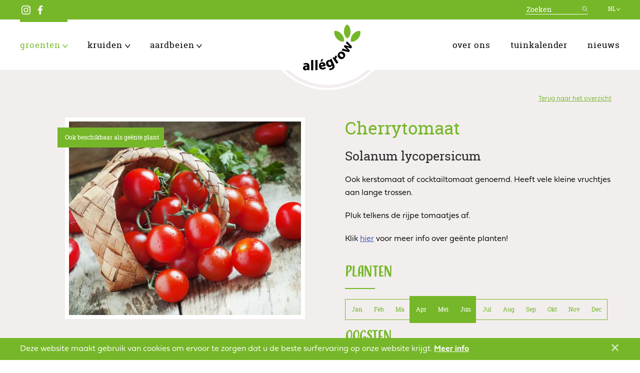

--- FILE ---
content_type: text/html; charset=UTF-8
request_url: https://allegrow.be/groenten/cherrytomaat
body_size: 33917
content:

<!DOCTYPE html>    <html lang="nl" prefix="og: http://ogp.me/ns# fb: http://ogp.me/ns/fb#">
<head><meta
charset="utf-8"><meta
http-equiv="X-UA-Compatible" content="IE=edge"><meta
name="viewport" content="width=device-width, initial-scale=1, viewport-fit=cover"> <script>loadjs=function(){var a=function(){},c={},u={},f={};function o(e,n){if(e){var t=f[e];if(u[e]=n,t)for(;t.length;)t[0](e,n),t.splice(0,1)}}function l(e,n){e.call&&(e={success:e}),n.length?(e.error||a)(n):(e.success||a)(e)}function h(t,r,s,i){var c,o,e=document,n=s.async,u=(s.numRetries||0)+1,f=s.before||a,l=t.replace(/^(css|img)!/,"");i=i||0,/(^css!|\.css$)/.test(t)?((o=e.createElement("link")).rel="stylesheet",o.href=l,(c="hideFocus"in o)&&o.relList&&(c=0,o.rel="preload",o.as="style")):/(^img!|\.(png|gif|jpg|svg)$)/.test(t)?(o=e.createElement("img")).src=l:((o=e.createElement("script")).src=t,o.async=void 0===n||n),!(o.onload=o.onerror=o.onbeforeload=function(e){var n=e.type[0];if(c)try{o.sheet.cssText.length||(n="e")}catch(e){18!=e.code&&(n="e")}if("e"==n){if((i+=1)<u)return h(t,r,s,i)}else if("preload"==o.rel&&"style"==o.as)return o.rel="stylesheet";r(t,n,e.defaultPrevented)})!==f(t,o)&&e.head.appendChild(o)}function t(e,n,t){var r,s;if(n&&n.trim&&(r=n),s=(r?t:n)||{},r){if(r in c)throw"LoadJS";c[r]=!0}function i(n,t){!function(e,r,n){var t,s,i=(e=e.push?e:[e]).length,c=i,o=[];for(t=function(e,n,t){if("e"==n&&o.push(e),"b"==n){if(!t)return;o.push(e)}--i||r(o)},s=0;s<c;s++)h(e[s],t,n)}(e,function(e){l(s,e),n&&l({success:n,error:t},e),o(r,e)},s)}if(s.returnPromise)return new Promise(i);i()}return t.ready=function(e,n){return function(e,t){e=e.push?e:[e];var n,r,s,i=[],c=e.length,o=c;for(n=function(e,n){n.length&&i.push(e),--o||t(i)};c--;)r=e[c],(s=u[r])?n(r,s):(f[r]=f[r]||[]).push(n)}(e,function(e){l(n,e)}),t},t.done=function(e){o(e,[])},t.reset=function(){c={},u={},f={}},t.isDefined=function(e){return e in c},t}();!function(e,t){"object"==typeof exports&&"undefined"!=typeof module?t(exports):"function"==typeof define&&define.amd?define(["exports"],t):t((e=e||self).Cookie={})}(this,function(e){"use strict";function n(){return(n=Object.assign||function(e){for(var t=1;t<arguments.length;t++){var o=arguments[t];for(var n in o)Object.prototype.hasOwnProperty.call(o,n)&&(e[n]=o[n])}return e}).apply(this,arguments)}function c(e,t){return Object.prototype.hasOwnProperty.call(e,t)}function u(e){var t=e.charAt(e.length-1),o=parseInt(e,10),n=new Date;switch(t){case"Y":n.setFullYear(n.getFullYear()+o);break;case"M":n.setMonth(n.getMonth()+o);break;case"D":n.setDate(n.getDate()+o);break;case"h":n.setHours(n.getHours()+o);break;case"m":n.setMinutes(n.getMinutes()+o);break;case"s":n.setSeconds(n.getSeconds()+o);break;default:n=new Date(e)}return n}function t(){var e="@key@",t=/(?:^|; )@key@=1(?:;|$)/;document.cookie=e+"=1";var o=t.test(document.cookie);return o&&a(e),o}function o(e,t){if(void 0===t&&(t=decodeURIComponent),"string"!=typeof e||!e)return null;var o=RegExp("(?:^|; )"+e.replace(/[.*+?^$|[\](){}\\-]/g,"\\$&")+"(?:=([^;]*))?(?:;|$)").exec(document.cookie);return null===o?null:"function"==typeof t?t(o[1]):o[1]}function r(e){void 0===e&&(e=decodeURIComponent);for(var t,o=/(?:^|; )([^=]+?)(?:=([^;]*))?(?:;|$)/g,n={};t=o.exec(document.cookie);)o.lastIndex=t.index+t.length-1,n[t[1]]="function"==typeof e?e(t[2]):t[2];return n}function i(e,t,o,n){void 0===o&&(o=encodeURIComponent),"object"==typeof o&&null!==o&&(n=o,o=encodeURIComponent);var r=function(e){var t="";for(var o in e)if(c(e,o))if(/^expires$/i.test(o)){var n=e[o];"object"!=typeof n&&(n=u(n+="number"==typeof n?"D":"")),t+=";"+o+"="+n.toUTCString()}else/^secure$/.test(o)?e[o]&&(t+=";"+o):t+=";"+o+"="+e[o];return c(e,"path")||(t+=";path=/"),t}(n||{}),i="function"==typeof o?o(t):t;document.cookie=e+"="+i+r}function a(e,t){var o={expires:-1};return t&&(o=n({},t,o)),i(e,"a",o)}function s(e){return o(e,null)}function f(e,t,o){return i(e,t,null,o)}e.isEnabled=t,e.isCookieEnabled=t,e.get=o,e.getCookie=o,e.getAll=r,e.getAllCookies=r,e.set=i,e.setCookie=i,e.getRaw=s,e.getRawCookie=s,e.setRaw=f,e.setRawCookie=f,e.remove=a,e.removeCookie=a,Object.defineProperty(e,"__esModule",{value:!0})});function handleFirstTab(e){9===e.keyCode&&(document.documentElement.classList.add("is-tabbing"),window.removeEventListener("keydown",handleFirstTab),window.addEventListener("mousedown",handleMouseDownOnce))}function handleMouseDownOnce(){document.documentElement.classList.remove("is-tabbing"),window.removeEventListener("mousedown",handleMouseDownOnce),window.addEventListener("keydown",handleFirstTab)}window.addEventListener("keydown",handleFirstTab);</script>                            

                        	<style>
		</style>

            <link rel="preload" href="https://allegrow.be/assets/css/style.min.29.css" as="style" onload="this.onload=null;this.rel='stylesheet'">
            <noscript><link rel="stylesheet" href="https://allegrow.be/assets/css/style.min.29.css"></noscript>

            <script>
                !function(n){"use strict";n.loadCSS||(n.loadCSS=function(){});var o=loadCSS.relpreload={};if(o.support=function(){var e;try{e=n.document.createElement("link").relList.supports("preload")}catch(t){e=!1}return function(){return e}}(),o.bindMediaToggle=function(t){var e=t.media||"all";function a(){t.addEventListener?t.removeEventListener("load",a):t.attachEvent&&t.detachEvent("onload",a),t.setAttribute("onload",null),t.media=e}t.addEventListener?t.addEventListener("load",a):t.attachEvent&&t.attachEvent("onload",a),setTimeout(function(){t.rel="stylesheet",t.media="only x"}),setTimeout(a,3e3)},o.poly=function(){if(!o.support())for(var t=n.document.getElementsByTagName("link"),e=0;e<t.length;e++){var a=t[e];"preload"!==a.rel||"style"!==a.getAttribute("as")||a.getAttribute("data-loadcss")||(a.setAttribute("data-loadcss",!0),o.bindMediaToggle(a))}},!o.support()){o.poly();var t=n.setInterval(o.poly,500);n.addEventListener?n.addEventListener("load",function(){o.poly(),n.clearInterval(t)}):n.attachEvent&&n.attachEvent("onload",function(){o.poly(),n.clearInterval(t)})}"undefined"!=typeof exports?exports.loadCSS=loadCSS:n.loadCSS=loadCSS}("undefined"!=typeof global?global:this);
            </script>
        <script>var testImg=document.createElement("img");if(!("srcset"in testImg)||!("sizes"in testImg)){document.createElement("picture");var s=document.createElement("script");s.setAttribute("src","https://allegrow.be/assets/js/picturefill.min.29.js");if("async"in s)
s.setAttribute("async",true);document.head.appendChild(s);}</script>                    <script>
                !function(){"use strict";var e,n=[];function t(){for(;n.length;)n[0](),n.shift()}function r(t){this.a=a,this.b=void 0,this.f=[];var e=this;try{t(function(t){!function e(n,t){if(n.a==a){if(t==n)throw new TypeError;var o=!1;try{var i=t&&t.then;if(null!=t&&"object"==typeof t&&"function"==typeof i)return void i.call(t,function(t){o||e(n,t),o=!0},function(t){o||c(n,t),o=!0})}catch(t){return void(o||c(n,t))}n.a=0,n.b=t,d(n)}}(e,t)},function(t){c(e,t)})}catch(t){c(e,t)}}e=function(){setTimeout(t)};var a=2;function s(e){return new r(function(t){t(e)})}function c(t,e){if(t.a==a){if(e==t)throw new TypeError;t.a=1,t.b=e,d(t)}}function d(i){!function(t){n.push(t),1==n.length&&e()}(function(){if(i.a!=a)for(;i.f.length;){var t=(o=i.f.shift())[0],e=o[1],n=o[2],o=o[3];try{0==i.a?n("function"==typeof t?t.call(void 0,i.b):i.b):1==i.a&&("function"==typeof e?n(e.call(void 0,i.b)):o(i.b))}catch(t){o(t)}}})}r.prototype.g=function(t){return this.c(void 0,t)},r.prototype.c=function(n,o){var i=this;return new r(function(t,e){i.f.push([n,o,t,e]),d(i)})},window.Promise||(window.Promise=r,window.Promise.resolve=s,window.Promise.reject=function(n){return new r(function(t,e){e(n)})},window.Promise.race=function(o){return new r(function(t,e){for(var n=0;n<o.length;n+=1)s(o[n]).c(t,e)})},window.Promise.all=function(a){return new r(function(n,t){function e(e){return function(t){i[e]=t,(o+=1)==a.length&&n(i)}}var o=0,i=[];0==a.length&&n(i);for(var r=0;r<a.length;r+=1)s(a[r]).c(e(r),t)})},window.Promise.prototype.then=r.prototype.c,window.Promise.prototype.catch=r.prototype.g)}(),function(){function i(t,e){document.addEventListener?t.addEventListener("scroll",e,!1):t.attachEvent("scroll",e)}function g(t){this.a=document.createElement("div"),this.a.setAttribute("aria-hidden","true"),this.a.appendChild(document.createTextNode(t)),this.b=document.createElement("span"),this.c=document.createElement("span"),this.h=document.createElement("span"),this.f=document.createElement("span"),this.g=-1,this.b.style.cssText="max-width:none;display:inline-block;position:absolute;height:100%;width:100%;overflow:scroll;font-size:16px;",this.c.style.cssText="max-width:none;display:inline-block;position:absolute;height:100%;width:100%;overflow:scroll;font-size:16px;",this.f.style.cssText="max-width:none;display:inline-block;position:absolute;height:100%;width:100%;overflow:scroll;font-size:16px;",this.h.style.cssText="display:inline-block;width:200%;height:200%;font-size:16px;max-width:none;",this.b.appendChild(this.h),this.c.appendChild(this.f),this.a.appendChild(this.b),this.a.appendChild(this.c)}function b(t,e){t.a.style.cssText="max-width:none;min-width:20px;min-height:20px;display:inline-block;overflow:hidden;position:absolute;width:auto;margin:0;padding:0;top:-999px;white-space:nowrap;font-synthesis:none;font:"+e+";"}function r(t){var e=t.a.offsetWidth,n=e+100;return t.f.style.width=n+"px",t.c.scrollLeft=n,t.b.scrollLeft=t.b.scrollWidth+100,t.g!==e&&(t.g=e,!0)}function x(t,e){function n(){var t=o;r(t)&&t.a.parentNode&&e(t.g)}var o=t;i(t.b,n),i(t.c,n),r(t)}function t(t,e){var n=e||{};this.family=t,this.style=n.style||"normal",this.weight=n.weight||"normal",this.stretch=n.stretch||"normal"}var E=null,n=null,o=null,e=null;function a(){return null===e&&(e=!!document.fonts),e}function T(t,e){return[t.style,t.weight,function(){if(null===o){var t=document.createElement("div");try{t.style.font="condensed 100px sans-serif"}catch(t){}o=""!==t.style.font}return o}()?t.stretch:"","100px",e].join(" ")}t.prototype.load=function(t,e){var p=this,m=t||"BESbswy",w=0,v=e||3e3,y=(new Date).getTime();return new Promise(function(u,h){if(a()&&!function(){if(null===n)if(a()&&/Apple/.test(window.navigator.vendor)){var t=/AppleWebKit\/([0-9]+)(?:\.([0-9]+))(?:\.([0-9]+))/.exec(window.navigator.userAgent);n=!!t&&parseInt(t[1],10)<603}else n=!1;return n}()){var t=new Promise(function(n,t){!function e(){(new Date).getTime()-y>=v?t(Error(v+"ms timeout exceeded")):document.fonts.load(T(p,'"'+p.family+'"'),m).then(function(t){1<=t.length?n():setTimeout(e,25)},t)}()}),e=new Promise(function(t,e){w=setTimeout(function(){e(Error(v+"ms timeout exceeded"))},v)});Promise.race([e,t]).then(function(){clearTimeout(w),u(p)},h)}else!function(e){document.body?e():document.addEventListener?document.addEventListener("DOMContentLoaded",function t(){document.removeEventListener("DOMContentLoaded",t),e()}):document.attachEvent("onreadystatechange",function t(){"interactive"!=document.readyState&&"complete"!=document.readyState||(document.detachEvent("onreadystatechange",t),e())})}(function(){function n(){var t;(t=-1!=a&&-1!=s||-1!=a&&-1!=c||-1!=s&&-1!=c)&&((t=a!=s&&a!=c&&s!=c)||(null===E&&(t=/AppleWebKit\/([0-9]+)(?:\.([0-9]+))/.exec(window.navigator.userAgent),E=!!t&&(parseInt(t[1],10)<536||536===parseInt(t[1],10)&&parseInt(t[2],10)<=11)),t=E&&(a==e&&s==e&&c==e||a==d&&s==d&&c==d||a==f&&s==f&&c==f)),t=!t),t&&(l.parentNode&&l.parentNode.removeChild(l),clearTimeout(w),u(p))}var o=new g(m),i=new g(m),r=new g(m),a=-1,s=-1,c=-1,e=-1,d=-1,f=-1,l=document.createElement("div");l.dir="ltr",b(o,T(p,"sans-serif")),b(i,T(p,"serif")),b(r,T(p,"monospace")),l.appendChild(o.a),l.appendChild(i.a),l.appendChild(r.a),document.body.appendChild(l),e=o.a.offsetWidth,d=i.a.offsetWidth,f=r.a.offsetWidth,function t(){if((new Date).getTime()-y>=v)l.parentNode&&l.parentNode.removeChild(l),h(Error(v+"ms timeout exceeded"));else{var e=document.hidden;!0!==e&&void 0!==e||(a=o.a.offsetWidth,s=i.a.offsetWidth,c=r.a.offsetWidth,n()),w=setTimeout(t,50)}}(),x(o,function(t){a=t,n()}),b(o,T(p,'"'+p.family+'",sans-serif')),x(i,function(t){s=t,n()}),b(i,T(p,'"'+p.family+'",serif')),x(r,function(t){c=t,n()}),b(r,T(p,'"'+p.family+'",monospace'))})})},"object"==typeof module?module.exports=t:(window.FontFaceObserver=t,window.FontFaceObserver.prototype.load=t.prototype.load)}();
                if(document.documentElement.className.indexOf("fonts-loaded")<0){var AdornRegular=new FontFaceObserver("adorn-condensed-sans",{weight:400}),RobotoSlabRegular=new FontFaceObserver("robotoSlab",{weight:500}),RobotoSlabBold=new FontFaceObserver("robotoSlab",{weight:600}),FieldworkLight=new FontFaceObserver("fieldwork",{weight:300}),FieldworkRegular=new FontFaceObserver("fieldwork",{weight:600}),FieldworkRegularItalic=new FontFaceObserver("fieldwork",{weight:600,style:"italic"});Promise.all([AdornRegular.load(),RobotoSlabRegular.load(),RobotoSlabBold.load(),FieldworkLight.load(),FieldworkRegular.load(),FieldworkRegularItalic.load()]).then(function(){document.documentElement.className+=" fonts-loaded",Cookie.set("fonts-loaded",1,{expires:"7D",secure:!0})})}
            </script>
        <script type="text/javascript">var staticAssetsVersion="29";var assetsBaseUrl="https://allegrow.be/";var retina=window.devicePixelRatio>1;</script> <title>Cherrytomaat | Allegrow</title>
<script>window.dataLayer = window.dataLayer || [];
function gtag(){dataLayer.push(arguments)};
gtag('js', new Date());
gtag('config', 'UA-40267749-1', {'send_page_view': true,'anonymize_ip': false,'link_attribution': false,'allow_display_features': false});
</script>
<script deprecated deprecation-notice="Universal Analytics (which is what this script uses) is being [discontinued on July 1st, 2023](https://support.google.com/analytics/answer/11583528). You should use Google gtag.js or Google Tag Manager instead and transition to a new GA4 property.">(function(i,s,o,g,r,a,m){i['GoogleAnalyticsObject']=r;i[r]=i[r]||function(){
(i[r].q=i[r].q||[]).push(arguments)},i[r].l=1*new Date();a=s.createElement(o),
m=s.getElementsByTagName(o)[0];a.async=1;a.src=g;m.parentNode.insertBefore(a,m)
})(window,document,'script','https://www.google-analytics.com/analytics.js','ga');
ga('create', 'UA-40267749-1', 'auto');
ga('require', 'displayfeatures');
ga('send', 'pageview');
</script><meta name="generator" content="SEOmatic">
<meta name="keywords" content="allegrow">
<meta name="description" content="U wilt zelf cherrytomaat kweken? Op onze website vindt u alle informatie terug over cherrytomaat.">
<meta name="referrer" content="no-referrer-when-downgrade">
<meta name="robots" content="all">
<meta content="1409652245955843" property="fb:profile_id">
<meta content="nl" property="og:locale">
<meta content="fr" property="og:locale:alternate">
<meta content="Allegrow" property="og:site_name">
<meta content="website" property="og:type">
<meta content="https://allegrow.be/groenten/cherrytomaat" property="og:url">
<meta content="Cherrytomaat | Allegrow" property="og:title">
<meta content="U wilt zelf cherrytomaat kweken? Op onze website vindt u alle informatie terug over cherrytomaat." property="og:description">
<meta content="https://allegrow.be/uploads/files/_1200x630_crop_center-center_82_none/tomaat-cherry-2.jpg?mtime=1579694797" property="og:image">
<meta content="1200" property="og:image:width">
<meta content="630" property="og:image:height">
<meta content="Cherrytomaat" property="og:image:alt">
<meta content="https://www.instagram.com/allegrow.groenten.kruiden" property="og:see_also">
<meta content="https://www.linkedin.com/company/all%C3%A9grow" property="og:see_also">
<meta content="https://www.facebook.com/allegrow/" property="og:see_also">
<meta name="twitter:card" content="summary_large_image">
<meta name="twitter:creator" content="@">
<meta name="twitter:title" content="Cherrytomaat | Allegrow">
<meta name="twitter:description" content="U wilt zelf cherrytomaat kweken? Op onze website vindt u alle informatie terug over cherrytomaat.">
<meta name="twitter:image" content="https://allegrow.be/uploads/files/_800x418_crop_center-center_82_none/tomaat-cherry-2.jpg?mtime=1579694797">
<meta name="twitter:image:width" content="800">
<meta name="twitter:image:height" content="418">
<meta name="twitter:image:alt" content="Cherrytomaat">
<link href="https://allegrow.be/groenten/cherrytomaat" rel="canonical">
<link href="https://allegrow.be/" rel="home">
<link type="text/plain" href="https://allegrow.be/humans.txt" rel="author">
<link href="https://allegrow.be/fr/groenten/tomate-cerise" rel="alternate" hreflang="fr">
<link href="https://allegrow.be/groenten/cherrytomaat" rel="alternate" hreflang="x-default">
<link href="https://allegrow.be/groenten/cherrytomaat" rel="alternate" hreflang="nl"></head><body
class="AssortimentDetailPagePage Footer-white"><script async src="https://www.googletagmanager.com/gtag/js?id=UA-40267749-1"></script>

<!--[if lt IE 10]><div
class="Outdated"><span
class="Outdated-title">Je gebruikt een verouderde browser!</span><p
class="Outdated-text">Update je browser om deze website correct te bekijken.</p><a
class="Outdated-button" href="http://outdatedbrowser.com/nl">Update mijn browser nu!</a></div><![endif]--><header
class="Header"><div
class="Header-top"><div
class="Container u-flex">
<span
class="u-block u-flexExpandRight u-flex u-flexAlignItemsCenter"><div
class="Nav Nav--socialMedia"><ul
class="Nav-list"><li
class="Nav-item">
<a
class="Nav-link" href="https://www.instagram.com/allegrow.groenten.kruiden/" target="_blank" rel="noopener noreferrer">
<svg
class="Nav-icon" width="24" height="24" xmlns="http://www.w3.org/2000/svg" xmlns:xlink="http://www.w3.org/1999/xlink" viewBox="0 0 16 16">
<g
id="wcijswwjsp-Symbols" stroke="none" stroke-width="1" fill="none" fill-rule="evenodd">
<g
id="wcijswwjsp-navigatie-nieuws" transform="translate(-121.000000, -13.000000)" fill="#FFFFFF" fill-rule="nonzero">
<g
id="wcijswwjsp-Group-4" transform="translate(121.000000, 12.000000)">
<path
d="M11.23275,2.48825 C10.389,2.44975 10.136,2.4415 8,2.4415 C5.864,2.4415 5.611,2.4495 4.7675,2.488 C3.857,2.52975 3.01225,2.712 2.36225,3.362 C1.712,4.012 1.52975,4.85675 1.48825,5.76725 C1.44975,6.611 1.4415,6.864 1.4415,9 C1.4415,11.136 1.4495,11.389 1.488,12.233 C1.52975,13.1435 1.712,13.98825 2.362,14.63825 C3.012,15.2885 3.85675,15.47075 4.76725,15.51225 C5.61075,15.55075 5.86375,15.559 8,15.559 C10.13625,15.559 10.38925,15.55075 11.23275,15.51225 C12.143,15.4705 12.988,15.28825 13.638,14.63825 C14.28825,13.98825 14.4705,13.1435 14.512,12.233 C14.5505,11.38925 14.55875,11.1365 14.55875,9.00025 C14.55875,6.864 14.5505,6.611 14.512,5.7675 C14.47025,4.857 14.288,4.01225 13.638,3.36225 C12.988,2.712 12.14325,2.52975 11.23275,2.48825 Z M4.7015,1.04825 C5.555,1.00925 5.82725,1 8,1 C10.17275,1 10.445,1.00925 11.29825,1.048 C12.59875,1.10725 13.74075,1.426 14.65725,2.3425 C15.574,3.2595 15.8925,4.4015 15.95175,5.7015 C15.99075,6.555 16,6.82725 16,9 C16,11.17275 15.99075,11.445 15.952,12.29825 C15.89275,13.59875 15.574,14.74075 14.6575,15.65725 C13.7405,16.574 12.59825,16.8925 11.2985,16.95175 C10.445,16.99075 10.17275,17 8,17 C5.82725,17 5.555,16.99075 4.70175,16.952 C3.40125,16.89275 2.25925,16.574 1.34275,15.6575 C0.426,14.7405 0.1075,13.5985 0.04825,12.2985 C0.00925,11.445 1.59872116e-14,11.17275 1.59872116e-14,9 C1.59872116e-14,6.82725 0.00925,6.555 0.04825,5.7015 C0.1075,4.401 0.42625,3.25925 1.3425,2.34275 C2.2595,1.426 3.4015,1.1075 4.7015,1.04825 Z M8,4.892 C10.26875,4.892 12.108,6.73125 12.108,9 C12.108,11.26875 10.26875,13.108 8,13.108 C5.73125,13.108 3.892,11.26875 3.892,9 C3.892,6.73125 5.73125,4.892 8,4.892 Z M8,11.66675 C9.47275,11.66675 10.66675,10.47275 10.66675,9 C10.66675,7.52725 9.47275,6.33325 8,6.33325 C6.52725,6.33325 5.33325,7.52725 5.33325,9 C5.33325,10.47275 6.52725,11.66675 8,11.66675 Z M12.2705,5.6895 C11.7403066,5.6895 11.3105,5.25969336 11.3105,4.7295 C11.3105,4.19930664 11.7403066,3.7695 12.2705,3.7695 C12.8006934,3.7695 13.2305,4.19930664 13.2305,4.7295 C13.2305,5.25969336 12.8006934,5.6895 12.2705,5.6895 Z" id="wcijswwjsp-Combined-Shape"></path>
</g>
</g>
</g>
</svg></a></li><li
class="Nav-item">
<a
class="Nav-link" href="https://www.facebook.com/allegrow/" target="_blank" rel="noopener noreferrer">
<svg
class="Nav-icon" width="13" height="24" xmlns="http://www.w3.org/2000/svg" xmlns:xlink="http://www.w3.org/1999/xlink" viewBox="0 0 9 17">
<g
id="qhdqkxcgyr-Symbols" stroke="none" stroke-width="1" fill="none" fill-rule="evenodd">
<g
id="qhdqkxcgyr-navigatie-nieuws" transform="translate(-152.000000, -12.000000)" fill="#FFFFFF" fill-rule="nonzero">
<g
id="qhdqkxcgyr-Group-4" transform="translate(121.000000, 12.000000)">
<path
d="M33.6602968,17 L33.6602968,9.24550795 L31,9.24550795 L31,6.22342182 L33.6602968,6.22342182 L33.6602968,3.99472568 C33.6602968,1.40833795 35.2706946,0 37.6227984,0 C38.7494798,0 39.7178068,0.0822838636 40,0.119061818 L40,2.82198841 L38.3686912,2.82271477 C37.0894849,2.82271477 36.8417993,3.41897818 36.8417993,4.29395659 L36.8417993,6.22342182 L39.8925858,6.22342182 L39.4953608,9.24550795 L36.8417953,9.24550795 L36.8417953,17 L33.6602968,17 Z" id="qhdqkxcgyr-Shape"></path>
</g>
</g>
</g>
</svg></a></li></ul></div>
</span><form
class="Search-form" action="https://allegrow.be/search/results">
<input
class="Search-form--input" type="search" name="q" placeholder="Zoeken">
<button
class="Search-form--button" type="submit">
<svg
class="Search-form--icon" width="12px" height="11px" viewBox="0 0 12 11" version="1.1" xmlns="http://www.w3.org/2000/svg" xmlns:xlink="http://www.w3.org/1999/xlink"><title>Group 5</title>
<desc>Created with Sketch.</desc>
<g
id="Symbols" stroke="none" stroke-width="1" fill="none" fill-rule="evenodd" stroke-linecap="round" stroke-linejoin="round">
<g
id="navigatie-nieuws" transform="translate(-1246.000000, -14.000000)" stroke="#FFFFFF">
<g
id="Group-3">
<g
id="Group" transform="translate(237.000000, 7.000000)">
<g
id="Group-2" transform="translate(893.000000, 0.000000)">
<g
id="Group-5" transform="translate(117.000000, 8.000000)">
<path
d="M9.6969697,9.6969697 L6.62109091,6.62109091" id="Path"></path>
<circle
id="Oval" cx="3.87878788" cy="3.87878788" r="3.87878788"></circle>
</g>
</g>
</g>
</g>
</g>
</g>
</svg>
</button></form><nav
class="Nav Nav--lang" aria-label="Taalkeuze" aria-role="navigation">
<span
class="Nav-toggle">
nl
<svg
class="Icon-down" xmlns="http://www.w3.org/2000/svg" viewBox="0 0 7.44 5.42"><title>Middel 1@120x</title><path
d="M7.44.33c0-.11,0-.11-.1-.2A.21.21,0,0,0,7,0a.28.28,0,0,0-.3.19c-.1,0-.1,0-.1.11s-.1.19-.2.29l-.1.1V.93c0,.09-.1.19-.1.29a1.85,1.85,0,0,1-.4.6,1.61,1.61,0,0,0-.4.7,1.53,1.53,0,0,1-.4.41l-.2.2a1.15,1.15,0,0,0-.3.4A1.15,1.15,0,0,0,4,4c0-.1-.1-.1-.2-.2s-.3-.41-.4-.61-.2-.29-.3-.5L3,2.63a1.45,1.45,0,0,0-.3-.41V2.13l-.4-.41a3.81,3.81,0,0,1-.6-.5,1.22,1.22,0,0,0-.4-.29A1.57,1.57,0,0,1,.94.52C.94.43.84.43.74.33L.64.22c-.1,0-.2-.1-.3,0H.14c-.1.11-.2.21-.1.4s0,.1.1.21h0a1,1,0,0,0,.5.8c.1,0,.1.09.2.09l.3.3c0,.2.1.3.3.41l.2.2a.09.09,0,0,1,.1.09,1.24,1.24,0,0,0,.5.6c-.1.1,0,.1,0,.21s.1.19.3.3l.1.1.1.1.1.1a.79.79,0,0,0,.2.4.91.91,0,0,1,.1.3c0,.2,0,.3.1.39v.1a.49.49,0,0,0,.3.1h.3c.4-.1.7-.2.8-.39a.35.35,0,0,1,.1-.2.1.1,0,0,1,.1-.1c0-.1.1-.1.1-.2s.2-.21.3-.31a4.24,4.24,0,0,0,.6-.69A1,1,0,0,1,6.24,3a1.79,1.79,0,0,0,.5-.7c0-.1.1-.2.3-.4a.52.52,0,0,0,.2-.4v-.2a.76.76,0,0,0,.2-.49V.33Z" fill="#76b729"/></svg>
</span><ul
class="Nav-list"><li
class="Nav-item">
<a
class="Nav-link" href="https://allegrow.be/fr/groenten/tomate-cerise" hreflang="fr" lang="fr">
<span>fr</span>
</a></li></ul></nav></div></div><div
class="Container Navigation Header-main">
<a
class="Logo Logo--header u-md-hidden u-lg-hidden u-xl-hidden" href="https://allegrow.be/">
<svg
id="Layer_1" class="Logo-object" version="1.1" xmlns="http://www.w3.org/2000/svg" x="0" y="0" viewBox="0 0 100 80" xml:space="preserve"><path
d="M53.9 69.2c-1.2-2.8-2.5-5.6-3.8-8.5-.2-.4-.3-.7-.5-1.1-1 .5-2 .9-3 1.4.1.4.3.8.4 1.1-.8-.1-1.5-.4-2.3-.3-2.1.2-3.5 1.4-4.2 3.4-.9 2.7-.2 5 1.6 7.1 2.8 3.3 7.5 1.9 8.4-1.4.2.4.3.7.5 1.1.6 1.6.1 2.9-1.4 3.7-.5.3-1.1.5-1.7.6-.7.2-1.5.2-2.3.3.1.8.3 1.5.4 2.3.1.5.3.6.8.6 2.3-.2 4.4-1 6.2-2.5 1.5-1.2 2.2-2.8 1.8-4.7-.1-1.1-.5-2.1-.9-3.1zm-5.6 1.3c-.9.6-2 .5-2.9-.3-1-.9-1.4-2.1-1.5-3.3 0-1.4.7-2.3 1.8-2.5 1-.2 1.9.3 2.5 1.4.3.6.6 1.3.9 1.9.4 1.1.1 2.2-.8 2.8zm28.2-41.4c-.6 1.1-1.3 2.2-1.9 3.3 2.2 2 4.4 3.9 6.7 5.9-.2-.1-.3-.1-.5-.1-2.6-.8-5.1-1.5-7.7-2.3-.4-.1-.6-.1-.8.3-.3.6-.7 1.2-1 1.8-.2.3-.1.5.1.7 1.3 1.3 2.6 2.5 3.9 3.8.8.7 1.5 1.4 2.4 2.2-2.9-1-5.7-2-8.5-3-.7 1.2-1.3 2.2-1.9 3.4.1.1.2.1.3.1 3.9 1 7.8 1.9 11.8 2.9.2 0 .5-.1.6-.2.5-.8.9-1.6 1.4-2.4.2-.3.1-.5-.1-.7-1.8-1.7-3.5-3.4-5.3-5.2l-.2-.2h.2c2.4.7 4.7 1.4 7.1 2.1.3.1.5.2.7-.2.5-.9 1.1-1.8 1.6-2.8-3.1-3.2-6-6.3-8.9-9.4zM66.9 47c-3.4 0-6.6 3.2-6.6 6.6 0 3.4 3.2 6.6 6.5 6.6 3.4 0 6.6-3.2 6.6-6.6.1-3.4-3.1-6.6-6.5-6.6zm1 9.8c-.2 0-.5-.1-.8-.2-1.5-.6-2.6-1.7-3.2-3.2-.4-.9-.3-1.7.4-2.4s1.5-.8 2.4-.4c1.7.7 2.9 1.9 3.4 3.7.3 1.2-.7 2.5-2.2 2.5zM11 71.2c-.2-2.3-1.5-3.8-3.8-4.1-1.2-.2-2.6-.1-3.9.1-.8.1-1.6.5-2.5.7.3.9.5 1.7.7 2.5l.6-.3c1.2-.5 2.4-.8 3.8-.5.9.2 1.2.7 1.3 1.6-.6 0-1.1.1-1.7.1-1.4.1-2.7.5-3.9 1.3-1.5 1.1-2 3.1-1.3 4.8.6 1.5 2.3 2.5 4.1 2.3 1.2-.1 2.3-.5 3.2-1.5.1.4.1.6.2.8.1.1.2.4.3.4h3v-6.3c0-.6 0-1.2-.1-1.9zm-3.7 4c-.1 1.1-1.1 1.9-2.1 1.8-.7 0-1.2-.4-1.4-1-.2-.7.1-1.4.7-1.8.8-.5 1.8-.6 2.8-.5 0 .6.1 1 0 1.5zm27.8.1c-.8.2-1.7.1-2.4-.3-.5-.3-.9-.7-1-1.3 2.6-.6 5.1-1.1 7.7-1.7-.1-1.9-.6-3.6-1.9-5-.7-.8-1.6-1.3-2.7-1.4-1.9-.2-3.6.2-5.1 1.4-1.9 1.7-2.3 4-1.8 6.4.5 2.2 1.6 3.9 3.9 4.6 1.3.4 2.5.3 3.8.1 1.5-.3 2.9-.8 4.2-1.7-.4-.8-.7-1.6-1-2.3-1.3.5-2.5.9-3.7 1.2zm-2.2-7c1.2-.2 2.2.6 2.4 2-1.4.3-2.8.6-4.3.9-.3-1.5.5-2.7 1.9-2.9zm-18.8-6.6h3.7v17.8h-3.7zm7.5 0h3.7v17.7h-3.7zm36.4-.8c-1-1.4-.7-2.8.8-3.8.2-.2.5-.3.8-.5-.7-1-1.4-1.9-2.1-2.9-1.8.9-2.3 2.4-2 4.5-.6-.7-1-1.2-1.4-1.8-.9.6-1.8 1.2-2.7 1.9 2.4 3.3 4.7 6.7 7.1 10 1.1-.8 2.1-1.5 3.1-2.2-.4-.6-.7-1.1-1.1-1.6-.8-1.1-1.6-2.3-2.5-3.6zm-24.8 3.2c.7-1.4 1.4-2.7 2.1-4.2-1.2.3-2.3.5-3.3.7-.1 0-.2.1-.2.2-.4 1.3-.8 2.6-1.3 4 .9-.2 1.6-.3 2.4-.5.1 0 .3-.1.3-.2z" fill-rule="evenodd" clip-rule="evenodd"/><path
d="M64.5 14.2c-2.6-2.1-5.6-3.4-9.1-3.1-.5 0-.7.2-.8.7-.4 1.7-.4 3.5.1 5.2 1 4.2 3.4 7.5 6.9 10.1 2.3 1.7 4.8 2.7 7.7 2.8h.6c1 0 1-.1 1.2-1 .4-1.9.3-3.7-.2-5.5-1.2-3.8-3.4-6.8-6.4-9.2zM77.3.2c-.4-.2-.7-.3-1 0-.7.7-1.5 1.3-2.1 2.1-2.2 2.8-3 6.1-3 10-.1 1.5.2 3.3.8 5.1.9 2.7 2.2 5 4.6 6.6.4.3.7.3 1 0 1.7-1.2 2.9-2.8 3.7-4.7 1.9-4.5 1.8-9.1.2-13.6-.7-2.3-2.1-4.1-4.2-5.5zm22.2 11.5c-.1-.4-.3-.7-.8-.6-1 .1-2 0-2.9.2-3.5.7-6.3 2.7-8.8 5.6-1.1 1.1-2 2.6-2.8 4.4-1.1 2.6-1.6 5.2-.9 8 .1.4.3.6.8.7 2.1.2 4.1-.2 5.9-1.1 4.4-2.2 7.4-5.6 9.1-10.2.9-2.4 1.1-4.7.4-7z" fill="#76b729" fill-rule="evenodd" clip-rule="evenodd"/></svg>
</a><button
class="Navigation-toggle u-md-hidden u-lg-hidden u-xl-hidden"><div
class="Toggle">
<span
class="Toggle-item"></span>
<span
class="Toggle-item"></span>
<span
class="Toggle-item"></span></div>
</button><div
class="Navigation-body u-sizeFull"><nav
class="Nav Nav--main"><ul
class="Nav-list"><li
class="Nav-item u-md-hidden u-lg-hidden u-xl-hidden">
<a
href="https://allegrow.be/" class="Nav-link">
Home
</a></li><li
class="Nav-item has-children">
<a
class="js-hover Nav-link is-active js-active"  href="https://allegrow.be/groenten">
Groenten
<svg
class="Icon-down" xmlns="http://www.w3.org/2000/svg" viewBox="0 0 7.44 5.42"><title>Middel 1@120x</title><path
d="M7.44.33c0-.11,0-.11-.1-.2A.21.21,0,0,0,7,0a.28.28,0,0,0-.3.19c-.1,0-.1,0-.1.11s-.1.19-.2.29l-.1.1V.93c0,.09-.1.19-.1.29a1.85,1.85,0,0,1-.4.6,1.61,1.61,0,0,0-.4.7,1.53,1.53,0,0,1-.4.41l-.2.2a1.15,1.15,0,0,0-.3.4A1.15,1.15,0,0,0,4,4c0-.1-.1-.1-.2-.2s-.3-.41-.4-.61-.2-.29-.3-.5L3,2.63a1.45,1.45,0,0,0-.3-.41V2.13l-.4-.41a3.81,3.81,0,0,1-.6-.5,1.22,1.22,0,0,0-.4-.29A1.57,1.57,0,0,1,.94.52C.94.43.84.43.74.33L.64.22c-.1,0-.2-.1-.3,0H.14c-.1.11-.2.21-.1.4s0,.1.1.21h0a1,1,0,0,0,.5.8c.1,0,.1.09.2.09l.3.3c0,.2.1.3.3.41l.2.2a.09.09,0,0,1,.1.09,1.24,1.24,0,0,0,.5.6c-.1.1,0,.1,0,.21s.1.19.3.3l.1.1.1.1.1.1a.79.79,0,0,0,.2.4.91.91,0,0,1,.1.3c0,.2,0,.3.1.39v.1a.49.49,0,0,0,.3.1h.3c.4-.1.7-.2.8-.39a.35.35,0,0,1,.1-.2.1.1,0,0,1,.1-.1c0-.1.1-.1.1-.2s.2-.21.3-.31a4.24,4.24,0,0,0,.6-.69A1,1,0,0,1,6.24,3a1.79,1.79,0,0,0,.5-.7c0-.1.1-.2.3-.4a.52.52,0,0,0,.2-.4v-.2a.76.76,0,0,0,.2-.49V.33Z" fill="#76b729"/></svg>
</a><div
class="js-hover Dropdown Nav Nav--children u-xs-hidden u-sm-hidden"><h2 class="Dropdown-title">Aanbod groenten</h2><div
class="Dropdown-wrapper"><ul
class="Dropdown-items"><div
class="Dropdown-item--wrapper MultipleCategories"><h2 class="Dropdown-wrapper--title">Bladgroenten</h2><div
class="Dropdown-wrapper--items"><li
class="Dropdown-item">
<a
class="Dropdown-link" href="https://allegrow.be/groenten/andijvie">Andijvie
<span
class="Descandants">(2)</span>
<svg
class="Icon-down" xmlns="http://www.w3.org/2000/svg" viewBox="0 0 7.44 5.42"><title>Middel 1@120x</title><path
d="M7.44.33c0-.11,0-.11-.1-.2A.21.21,0,0,0,7,0a.28.28,0,0,0-.3.19c-.1,0-.1,0-.1.11s-.1.19-.2.29l-.1.1V.93c0,.09-.1.19-.1.29a1.85,1.85,0,0,1-.4.6,1.61,1.61,0,0,0-.4.7,1.53,1.53,0,0,1-.4.41l-.2.2a1.15,1.15,0,0,0-.3.4A1.15,1.15,0,0,0,4,4c0-.1-.1-.1-.2-.2s-.3-.41-.4-.61-.2-.29-.3-.5L3,2.63a1.45,1.45,0,0,0-.3-.41V2.13l-.4-.41a3.81,3.81,0,0,1-.6-.5,1.22,1.22,0,0,0-.4-.29A1.57,1.57,0,0,1,.94.52C.94.43.84.43.74.33L.64.22c-.1,0-.2-.1-.3,0H.14c-.1.11-.2.21-.1.4s0,.1.1.21h0a1,1,0,0,0,.5.8c.1,0,.1.09.2.09l.3.3c0,.2.1.3.3.41l.2.2a.09.09,0,0,1,.1.09,1.24,1.24,0,0,0,.5.6c-.1.1,0,.1,0,.21s.1.19.3.3l.1.1.1.1.1.1a.79.79,0,0,0,.2.4.91.91,0,0,1,.1.3c0,.2,0,.3.1.39v.1a.49.49,0,0,0,.3.1h.3c.4-.1.7-.2.8-.39a.35.35,0,0,1,.1-.2.1.1,0,0,1,.1-.1c0-.1.1-.1.1-.2s.2-.21.3-.31a4.24,4.24,0,0,0,.6-.69A1,1,0,0,1,6.24,3a1.79,1.79,0,0,0,.5-.7c0-.1.1-.2.3-.4a.52.52,0,0,0,.2-.4v-.2a.76.76,0,0,0,.2-.49V.33Z" fill="#76b729"/></svg>
</a></li><li
class="Dropdown-item">
<a
class="Dropdown-link" href="https://allegrow.be/groenten/pluksla-1">Japanse mosterdsla - Mizuna
</a></li><li
class="Dropdown-item">
<a
class="Dropdown-link" href="https://allegrow.be/groenten/paksoi">Paksoi
<span
class="Descandants">(2)</span>
<svg
class="Icon-down" xmlns="http://www.w3.org/2000/svg" viewBox="0 0 7.44 5.42"><title>Middel 1@120x</title><path
d="M7.44.33c0-.11,0-.11-.1-.2A.21.21,0,0,0,7,0a.28.28,0,0,0-.3.19c-.1,0-.1,0-.1.11s-.1.19-.2.29l-.1.1V.93c0,.09-.1.19-.1.29a1.85,1.85,0,0,1-.4.6,1.61,1.61,0,0,0-.4.7,1.53,1.53,0,0,1-.4.41l-.2.2a1.15,1.15,0,0,0-.3.4A1.15,1.15,0,0,0,4,4c0-.1-.1-.1-.2-.2s-.3-.41-.4-.61-.2-.29-.3-.5L3,2.63a1.45,1.45,0,0,0-.3-.41V2.13l-.4-.41a3.81,3.81,0,0,1-.6-.5,1.22,1.22,0,0,0-.4-.29A1.57,1.57,0,0,1,.94.52C.94.43.84.43.74.33L.64.22c-.1,0-.2-.1-.3,0H.14c-.1.11-.2.21-.1.4s0,.1.1.21h0a1,1,0,0,0,.5.8c.1,0,.1.09.2.09l.3.3c0,.2.1.3.3.41l.2.2a.09.09,0,0,1,.1.09,1.24,1.24,0,0,0,.5.6c-.1.1,0,.1,0,.21s.1.19.3.3l.1.1.1.1.1.1a.79.79,0,0,0,.2.4.91.91,0,0,1,.1.3c0,.2,0,.3.1.39v.1a.49.49,0,0,0,.3.1h.3c.4-.1.7-.2.8-.39a.35.35,0,0,1,.1-.2.1.1,0,0,1,.1-.1c0-.1.1-.1.1-.2s.2-.21.3-.31a4.24,4.24,0,0,0,.6-.69A1,1,0,0,1,6.24,3a1.79,1.79,0,0,0,.5-.7c0-.1.1-.2.3-.4a.52.52,0,0,0,.2-.4v-.2a.76.76,0,0,0,.2-.49V.33Z" fill="#76b729"/></svg>
</a></li><li
class="Dropdown-item">
<a
class="Dropdown-link" href="https://allegrow.be/groenten/rood-groenlof">Rood &amp; groenlof
<span
class="Descandants">(2)</span>
<svg
class="Icon-down" xmlns="http://www.w3.org/2000/svg" viewBox="0 0 7.44 5.42"><title>Middel 1@120x</title><path
d="M7.44.33c0-.11,0-.11-.1-.2A.21.21,0,0,0,7,0a.28.28,0,0,0-.3.19c-.1,0-.1,0-.1.11s-.1.19-.2.29l-.1.1V.93c0,.09-.1.19-.1.29a1.85,1.85,0,0,1-.4.6,1.61,1.61,0,0,0-.4.7,1.53,1.53,0,0,1-.4.41l-.2.2a1.15,1.15,0,0,0-.3.4A1.15,1.15,0,0,0,4,4c0-.1-.1-.1-.2-.2s-.3-.41-.4-.61-.2-.29-.3-.5L3,2.63a1.45,1.45,0,0,0-.3-.41V2.13l-.4-.41a3.81,3.81,0,0,1-.6-.5,1.22,1.22,0,0,0-.4-.29A1.57,1.57,0,0,1,.94.52C.94.43.84.43.74.33L.64.22c-.1,0-.2-.1-.3,0H.14c-.1.11-.2.21-.1.4s0,.1.1.21h0a1,1,0,0,0,.5.8c.1,0,.1.09.2.09l.3.3c0,.2.1.3.3.41l.2.2a.09.09,0,0,1,.1.09,1.24,1.24,0,0,0,.5.6c-.1.1,0,.1,0,.21s.1.19.3.3l.1.1.1.1.1.1a.79.79,0,0,0,.2.4.91.91,0,0,1,.1.3c0,.2,0,.3.1.39v.1a.49.49,0,0,0,.3.1h.3c.4-.1.7-.2.8-.39a.35.35,0,0,1,.1-.2.1.1,0,0,1,.1-.1c0-.1.1-.1.1-.2s.2-.21.3-.31a4.24,4.24,0,0,0,.6-.69A1,1,0,0,1,6.24,3a1.79,1.79,0,0,0,.5-.7c0-.1.1-.2.3-.4a.52.52,0,0,0,.2-.4v-.2a.76.76,0,0,0,.2-.49V.33Z" fill="#76b729"/></svg>
</a></li><li
class="Dropdown-item">
<a
class="Dropdown-link" href="https://allegrow.be/groenten/sla">Sla soorten
<span
class="Descandants">(12)</span>
<svg
class="Icon-down" xmlns="http://www.w3.org/2000/svg" viewBox="0 0 7.44 5.42"><title>Middel 1@120x</title><path
d="M7.44.33c0-.11,0-.11-.1-.2A.21.21,0,0,0,7,0a.28.28,0,0,0-.3.19c-.1,0-.1,0-.1.11s-.1.19-.2.29l-.1.1V.93c0,.09-.1.19-.1.29a1.85,1.85,0,0,1-.4.6,1.61,1.61,0,0,0-.4.7,1.53,1.53,0,0,1-.4.41l-.2.2a1.15,1.15,0,0,0-.3.4A1.15,1.15,0,0,0,4,4c0-.1-.1-.1-.2-.2s-.3-.41-.4-.61-.2-.29-.3-.5L3,2.63a1.45,1.45,0,0,0-.3-.41V2.13l-.4-.41a3.81,3.81,0,0,1-.6-.5,1.22,1.22,0,0,0-.4-.29A1.57,1.57,0,0,1,.94.52C.94.43.84.43.74.33L.64.22c-.1,0-.2-.1-.3,0H.14c-.1.11-.2.21-.1.4s0,.1.1.21h0a1,1,0,0,0,.5.8c.1,0,.1.09.2.09l.3.3c0,.2.1.3.3.41l.2.2a.09.09,0,0,1,.1.09,1.24,1.24,0,0,0,.5.6c-.1.1,0,.1,0,.21s.1.19.3.3l.1.1.1.1.1.1a.79.79,0,0,0,.2.4.91.91,0,0,1,.1.3c0,.2,0,.3.1.39v.1a.49.49,0,0,0,.3.1h.3c.4-.1.7-.2.8-.39a.35.35,0,0,1,.1-.2.1.1,0,0,1,.1-.1c0-.1.1-.1.1-.2s.2-.21.3-.31a4.24,4.24,0,0,0,.6-.69A1,1,0,0,1,6.24,3a1.79,1.79,0,0,0,.5-.7c0-.1.1-.2.3-.4a.52.52,0,0,0,.2-.4v-.2a.76.76,0,0,0,.2-.49V.33Z" fill="#76b729"/></svg>
</a></li><li
class="Dropdown-item">
<a
class="Dropdown-link" href="https://allegrow.be/groenten/snijbiet-warmoes">Snijbiet (Warmoes)
</a></li><li
class="Dropdown-item">
<a
class="Dropdown-link" href="https://allegrow.be/groenten/spinazie">Spinazie
</a></li></div></div><div
class="Dropdown-item--wrapper MultipleCategories"><h2 class="Dropdown-wrapper--title">Kolen</h2><div
class="Dropdown-wrapper--items"><li
class="Dropdown-item">
<a
class="Dropdown-link" href="https://allegrow.be/groenten/bloemkool">Bloemkool
<span
class="Descandants">(5)</span>
<svg
class="Icon-down" xmlns="http://www.w3.org/2000/svg" viewBox="0 0 7.44 5.42"><title>Middel 1@120x</title><path
d="M7.44.33c0-.11,0-.11-.1-.2A.21.21,0,0,0,7,0a.28.28,0,0,0-.3.19c-.1,0-.1,0-.1.11s-.1.19-.2.29l-.1.1V.93c0,.09-.1.19-.1.29a1.85,1.85,0,0,1-.4.6,1.61,1.61,0,0,0-.4.7,1.53,1.53,0,0,1-.4.41l-.2.2a1.15,1.15,0,0,0-.3.4A1.15,1.15,0,0,0,4,4c0-.1-.1-.1-.2-.2s-.3-.41-.4-.61-.2-.29-.3-.5L3,2.63a1.45,1.45,0,0,0-.3-.41V2.13l-.4-.41a3.81,3.81,0,0,1-.6-.5,1.22,1.22,0,0,0-.4-.29A1.57,1.57,0,0,1,.94.52C.94.43.84.43.74.33L.64.22c-.1,0-.2-.1-.3,0H.14c-.1.11-.2.21-.1.4s0,.1.1.21h0a1,1,0,0,0,.5.8c.1,0,.1.09.2.09l.3.3c0,.2.1.3.3.41l.2.2a.09.09,0,0,1,.1.09,1.24,1.24,0,0,0,.5.6c-.1.1,0,.1,0,.21s.1.19.3.3l.1.1.1.1.1.1a.79.79,0,0,0,.2.4.91.91,0,0,1,.1.3c0,.2,0,.3.1.39v.1a.49.49,0,0,0,.3.1h.3c.4-.1.7-.2.8-.39a.35.35,0,0,1,.1-.2.1.1,0,0,1,.1-.1c0-.1.1-.1.1-.2s.2-.21.3-.31a4.24,4.24,0,0,0,.6-.69A1,1,0,0,1,6.24,3a1.79,1.79,0,0,0,.5-.7c0-.1.1-.2.3-.4a.52.52,0,0,0,.2-.4v-.2a.76.76,0,0,0,.2-.49V.33Z" fill="#76b729"/></svg>
</a></li><li
class="Dropdown-item">
<a
class="Dropdown-link" href="https://allegrow.be/groenten/boerenkool">Boerenkool
</a></li><li
class="Dropdown-item">
<a
class="Dropdown-link" href="https://allegrow.be/groenten/broccoli-1">Broccoli
<span
class="Descandants">(2)</span>
<svg
class="Icon-down" xmlns="http://www.w3.org/2000/svg" viewBox="0 0 7.44 5.42"><title>Middel 1@120x</title><path
d="M7.44.33c0-.11,0-.11-.1-.2A.21.21,0,0,0,7,0a.28.28,0,0,0-.3.19c-.1,0-.1,0-.1.11s-.1.19-.2.29l-.1.1V.93c0,.09-.1.19-.1.29a1.85,1.85,0,0,1-.4.6,1.61,1.61,0,0,0-.4.7,1.53,1.53,0,0,1-.4.41l-.2.2a1.15,1.15,0,0,0-.3.4A1.15,1.15,0,0,0,4,4c0-.1-.1-.1-.2-.2s-.3-.41-.4-.61-.2-.29-.3-.5L3,2.63a1.45,1.45,0,0,0-.3-.41V2.13l-.4-.41a3.81,3.81,0,0,1-.6-.5,1.22,1.22,0,0,0-.4-.29A1.57,1.57,0,0,1,.94.52C.94.43.84.43.74.33L.64.22c-.1,0-.2-.1-.3,0H.14c-.1.11-.2.21-.1.4s0,.1.1.21h0a1,1,0,0,0,.5.8c.1,0,.1.09.2.09l.3.3c0,.2.1.3.3.41l.2.2a.09.09,0,0,1,.1.09,1.24,1.24,0,0,0,.5.6c-.1.1,0,.1,0,.21s.1.19.3.3l.1.1.1.1.1.1a.79.79,0,0,0,.2.4.91.91,0,0,1,.1.3c0,.2,0,.3.1.39v.1a.49.49,0,0,0,.3.1h.3c.4-.1.7-.2.8-.39a.35.35,0,0,1,.1-.2.1.1,0,0,1,.1-.1c0-.1.1-.1.1-.2s.2-.21.3-.31a4.24,4.24,0,0,0,.6-.69A1,1,0,0,1,6.24,3a1.79,1.79,0,0,0,.5-.7c0-.1.1-.2.3-.4a.52.52,0,0,0,.2-.4v-.2a.76.76,0,0,0,.2-.49V.33Z" fill="#76b729"/></svg>
</a></li><li
class="Dropdown-item">
<a
class="Dropdown-link" href="https://allegrow.be/groenten/chinese-kool">Chinese kool
</a></li><li
class="Dropdown-item">
<a
class="Dropdown-link" href="https://allegrow.be/groenten/paarse-spitskool">Paarse spitskool
</a></li><li
class="Dropdown-item">
<a
class="Dropdown-link" href="https://allegrow.be/groenten/paarse-spruitkool">Paarse spruitkool
</a></li><li
class="Dropdown-item">
<a
class="Dropdown-link" href="https://allegrow.be/groenten/rode-kool">Rode kool
</a></li><li
class="Dropdown-item">
<a
class="Dropdown-link" href="https://allegrow.be/groenten/savooikool">Savooikool
</a></li><li
class="Dropdown-item">
<a
class="Dropdown-link" href="https://allegrow.be/groenten/spitskool">Spitskool
</a></li><li
class="Dropdown-item">
<a
class="Dropdown-link" href="https://allegrow.be/groenten/spruitkool">Spruitkool
</a></li><li
class="Dropdown-item">
<a
class="Dropdown-link" href="https://allegrow.be/groenten/witte-kool">Witte kool
</a></li></div></div><div
class="Dropdown-item--wrapper MultipleCategories"><h2 class="Dropdown-wrapper--title">Knol- &amp; stengelgroenten</h2><div
class="Dropdown-wrapper--items"><li
class="Dropdown-item">
<a
class="Dropdown-link" href="https://allegrow.be/groenten/augurk-1">Aardappel
</a></li><li
class="Dropdown-item">
<a
class="Dropdown-link" href="https://allegrow.be/groenten/artisjok">Artisjok
</a></li><li
class="Dropdown-item">
<a
class="Dropdown-link" href="https://allegrow.be/groenten/bieten">Bieten
<span
class="Descandants">(2)</span>
<svg
class="Icon-down" xmlns="http://www.w3.org/2000/svg" viewBox="0 0 7.44 5.42"><title>Middel 1@120x</title><path
d="M7.44.33c0-.11,0-.11-.1-.2A.21.21,0,0,0,7,0a.28.28,0,0,0-.3.19c-.1,0-.1,0-.1.11s-.1.19-.2.29l-.1.1V.93c0,.09-.1.19-.1.29a1.85,1.85,0,0,1-.4.6,1.61,1.61,0,0,0-.4.7,1.53,1.53,0,0,1-.4.41l-.2.2a1.15,1.15,0,0,0-.3.4A1.15,1.15,0,0,0,4,4c0-.1-.1-.1-.2-.2s-.3-.41-.4-.61-.2-.29-.3-.5L3,2.63a1.45,1.45,0,0,0-.3-.41V2.13l-.4-.41a3.81,3.81,0,0,1-.6-.5,1.22,1.22,0,0,0-.4-.29A1.57,1.57,0,0,1,.94.52C.94.43.84.43.74.33L.64.22c-.1,0-.2-.1-.3,0H.14c-.1.11-.2.21-.1.4s0,.1.1.21h0a1,1,0,0,0,.5.8c.1,0,.1.09.2.09l.3.3c0,.2.1.3.3.41l.2.2a.09.09,0,0,1,.1.09,1.24,1.24,0,0,0,.5.6c-.1.1,0,.1,0,.21s.1.19.3.3l.1.1.1.1.1.1a.79.79,0,0,0,.2.4.91.91,0,0,1,.1.3c0,.2,0,.3.1.39v.1a.49.49,0,0,0,.3.1h.3c.4-.1.7-.2.8-.39a.35.35,0,0,1,.1-.2.1.1,0,0,1,.1-.1c0-.1.1-.1.1-.2s.2-.21.3-.31a4.24,4.24,0,0,0,.6-.69A1,1,0,0,1,6.24,3a1.79,1.79,0,0,0,.5-.7c0-.1.1-.2.3-.4a.52.52,0,0,0,.2-.4v-.2a.76.76,0,0,0,.2-.49V.33Z" fill="#76b729"/></svg>
</a></li><li
class="Dropdown-item">
<a
class="Dropdown-link" href="https://allegrow.be/groenten/knolselder">Knolselder
</a></li><li
class="Dropdown-item">
<a
class="Dropdown-link" href="https://allegrow.be/groenten/koolrabi">Koolrabi
</a></li><li
class="Dropdown-item">
<a
class="Dropdown-link" href="https://allegrow.be/groenten/pastinaak">Pastinaak
</a></li><li
class="Dropdown-item">
<a
class="Dropdown-link" href="https://allegrow.be/groenten/prei">Prei
</a></li><li
class="Dropdown-item">
<a
class="Dropdown-link" href="https://allegrow.be/groenten/rabarber">Rabarber
</a></li><li
class="Dropdown-item">
<a
class="Dropdown-link" href="https://allegrow.be/groenten/selder">Selder (bladselder)
<span
class="Descandants">(3)</span>
<svg
class="Icon-down" xmlns="http://www.w3.org/2000/svg" viewBox="0 0 7.44 5.42"><title>Middel 1@120x</title><path
d="M7.44.33c0-.11,0-.11-.1-.2A.21.21,0,0,0,7,0a.28.28,0,0,0-.3.19c-.1,0-.1,0-.1.11s-.1.19-.2.29l-.1.1V.93c0,.09-.1.19-.1.29a1.85,1.85,0,0,1-.4.6,1.61,1.61,0,0,0-.4.7,1.53,1.53,0,0,1-.4.41l-.2.2a1.15,1.15,0,0,0-.3.4A1.15,1.15,0,0,0,4,4c0-.1-.1-.1-.2-.2s-.3-.41-.4-.61-.2-.29-.3-.5L3,2.63a1.45,1.45,0,0,0-.3-.41V2.13l-.4-.41a3.81,3.81,0,0,1-.6-.5,1.22,1.22,0,0,0-.4-.29A1.57,1.57,0,0,1,.94.52C.94.43.84.43.74.33L.64.22c-.1,0-.2-.1-.3,0H.14c-.1.11-.2.21-.1.4s0,.1.1.21h0a1,1,0,0,0,.5.8c.1,0,.1.09.2.09l.3.3c0,.2.1.3.3.41l.2.2a.09.09,0,0,1,.1.09,1.24,1.24,0,0,0,.5.6c-.1.1,0,.1,0,.21s.1.19.3.3l.1.1.1.1.1.1a.79.79,0,0,0,.2.4.91.91,0,0,1,.1.3c0,.2,0,.3.1.39v.1a.49.49,0,0,0,.3.1h.3c.4-.1.7-.2.8-.39a.35.35,0,0,1,.1-.2.1.1,0,0,1,.1-.1c0-.1.1-.1.1-.2s.2-.21.3-.31a4.24,4.24,0,0,0,.6-.69A1,1,0,0,1,6.24,3a1.79,1.79,0,0,0,.5-.7c0-.1.1-.2.3-.4a.52.52,0,0,0,.2-.4v-.2a.76.76,0,0,0,.2-.49V.33Z" fill="#76b729"/></svg>
</a></li><li
class="Dropdown-item">
<a
class="Dropdown-link" href="https://allegrow.be/groenten/uien">Uien
<span
class="Descandants">(2)</span>
<svg
class="Icon-down" xmlns="http://www.w3.org/2000/svg" viewBox="0 0 7.44 5.42"><title>Middel 1@120x</title><path
d="M7.44.33c0-.11,0-.11-.1-.2A.21.21,0,0,0,7,0a.28.28,0,0,0-.3.19c-.1,0-.1,0-.1.11s-.1.19-.2.29l-.1.1V.93c0,.09-.1.19-.1.29a1.85,1.85,0,0,1-.4.6,1.61,1.61,0,0,0-.4.7,1.53,1.53,0,0,1-.4.41l-.2.2a1.15,1.15,0,0,0-.3.4A1.15,1.15,0,0,0,4,4c0-.1-.1-.1-.2-.2s-.3-.41-.4-.61-.2-.29-.3-.5L3,2.63a1.45,1.45,0,0,0-.3-.41V2.13l-.4-.41a3.81,3.81,0,0,1-.6-.5,1.22,1.22,0,0,0-.4-.29A1.57,1.57,0,0,1,.94.52C.94.43.84.43.74.33L.64.22c-.1,0-.2-.1-.3,0H.14c-.1.11-.2.21-.1.4s0,.1.1.21h0a1,1,0,0,0,.5.8c.1,0,.1.09.2.09l.3.3c0,.2.1.3.3.41l.2.2a.09.09,0,0,1,.1.09,1.24,1.24,0,0,0,.5.6c-.1.1,0,.1,0,.21s.1.19.3.3l.1.1.1.1.1.1a.79.79,0,0,0,.2.4.91.91,0,0,1,.1.3c0,.2,0,.3.1.39v.1a.49.49,0,0,0,.3.1h.3c.4-.1.7-.2.8-.39a.35.35,0,0,1,.1-.2.1.1,0,0,1,.1-.1c0-.1.1-.1.1-.2s.2-.21.3-.31a4.24,4.24,0,0,0,.6-.69A1,1,0,0,1,6.24,3a1.79,1.79,0,0,0,.5-.7c0-.1.1-.2.3-.4a.52.52,0,0,0,.2-.4v-.2a.76.76,0,0,0,.2-.49V.33Z" fill="#76b729"/></svg>
</a></li><li
class="Dropdown-item">
<a
class="Dropdown-link" href="https://allegrow.be/groenten/venkel">Venkel
</a></li><li
class="Dropdown-item">
<a
class="Dropdown-link" href="https://allegrow.be/groenten/zoete-aardappel-bataat">Zoete aardappel (bataat)
<span
class="Descandants">(3)</span>
<svg
class="Icon-down" xmlns="http://www.w3.org/2000/svg" viewBox="0 0 7.44 5.42"><title>Middel 1@120x</title><path
d="M7.44.33c0-.11,0-.11-.1-.2A.21.21,0,0,0,7,0a.28.28,0,0,0-.3.19c-.1,0-.1,0-.1.11s-.1.19-.2.29l-.1.1V.93c0,.09-.1.19-.1.29a1.85,1.85,0,0,1-.4.6,1.61,1.61,0,0,0-.4.7,1.53,1.53,0,0,1-.4.41l-.2.2a1.15,1.15,0,0,0-.3.4A1.15,1.15,0,0,0,4,4c0-.1-.1-.1-.2-.2s-.3-.41-.4-.61-.2-.29-.3-.5L3,2.63a1.45,1.45,0,0,0-.3-.41V2.13l-.4-.41a3.81,3.81,0,0,1-.6-.5,1.22,1.22,0,0,0-.4-.29A1.57,1.57,0,0,1,.94.52C.94.43.84.43.74.33L.64.22c-.1,0-.2-.1-.3,0H.14c-.1.11-.2.21-.1.4s0,.1.1.21h0a1,1,0,0,0,.5.8c.1,0,.1.09.2.09l.3.3c0,.2.1.3.3.41l.2.2a.09.09,0,0,1,.1.09,1.24,1.24,0,0,0,.5.6c-.1.1,0,.1,0,.21s.1.19.3.3l.1.1.1.1.1.1a.79.79,0,0,0,.2.4.91.91,0,0,1,.1.3c0,.2,0,.3.1.39v.1a.49.49,0,0,0,.3.1h.3c.4-.1.7-.2.8-.39a.35.35,0,0,1,.1-.2.1.1,0,0,1,.1-.1c0-.1.1-.1.1-.2s.2-.21.3-.31a4.24,4.24,0,0,0,.6-.69A1,1,0,0,1,6.24,3a1.79,1.79,0,0,0,.5-.7c0-.1.1-.2.3-.4a.52.52,0,0,0,.2-.4v-.2a.76.76,0,0,0,.2-.49V.33Z" fill="#76b729"/></svg>
</a></li></div></div><div
class="Dropdown-item--wrapper MultipleCategories"><h2 class="Dropdown-wrapper--title">Vruchtgroenten</h2><div
class="Dropdown-wrapper--items"><li
class="Dropdown-item">
<a
class="Dropdown-link" href="https://allegrow.be/groenten/aubergine-1">Aubergine
<span
class="Descandants">(2)</span>
<svg
class="Icon-down" xmlns="http://www.w3.org/2000/svg" viewBox="0 0 7.44 5.42"><title>Middel 1@120x</title><path
d="M7.44.33c0-.11,0-.11-.1-.2A.21.21,0,0,0,7,0a.28.28,0,0,0-.3.19c-.1,0-.1,0-.1.11s-.1.19-.2.29l-.1.1V.93c0,.09-.1.19-.1.29a1.85,1.85,0,0,1-.4.6,1.61,1.61,0,0,0-.4.7,1.53,1.53,0,0,1-.4.41l-.2.2a1.15,1.15,0,0,0-.3.4A1.15,1.15,0,0,0,4,4c0-.1-.1-.1-.2-.2s-.3-.41-.4-.61-.2-.29-.3-.5L3,2.63a1.45,1.45,0,0,0-.3-.41V2.13l-.4-.41a3.81,3.81,0,0,1-.6-.5,1.22,1.22,0,0,0-.4-.29A1.57,1.57,0,0,1,.94.52C.94.43.84.43.74.33L.64.22c-.1,0-.2-.1-.3,0H.14c-.1.11-.2.21-.1.4s0,.1.1.21h0a1,1,0,0,0,.5.8c.1,0,.1.09.2.09l.3.3c0,.2.1.3.3.41l.2.2a.09.09,0,0,1,.1.09,1.24,1.24,0,0,0,.5.6c-.1.1,0,.1,0,.21s.1.19.3.3l.1.1.1.1.1.1a.79.79,0,0,0,.2.4.91.91,0,0,1,.1.3c0,.2,0,.3.1.39v.1a.49.49,0,0,0,.3.1h.3c.4-.1.7-.2.8-.39a.35.35,0,0,1,.1-.2.1.1,0,0,1,.1-.1c0-.1.1-.1.1-.2s.2-.21.3-.31a4.24,4.24,0,0,0,.6-.69A1,1,0,0,1,6.24,3a1.79,1.79,0,0,0,.5-.7c0-.1.1-.2.3-.4a.52.52,0,0,0,.2-.4v-.2a.76.76,0,0,0,.2-.49V.33Z" fill="#76b729"/></svg>
</a></li><li
class="Dropdown-item">
<a
class="Dropdown-link" href="https://allegrow.be/groenten/augurk">Augurk
</a></li><li
class="Dropdown-item">
<a
class="Dropdown-link" href="https://allegrow.be/groenten/courgette">Courgettes
<span
class="Descandants">(3)</span>
<svg
class="Icon-down" xmlns="http://www.w3.org/2000/svg" viewBox="0 0 7.44 5.42"><title>Middel 1@120x</title><path
d="M7.44.33c0-.11,0-.11-.1-.2A.21.21,0,0,0,7,0a.28.28,0,0,0-.3.19c-.1,0-.1,0-.1.11s-.1.19-.2.29l-.1.1V.93c0,.09-.1.19-.1.29a1.85,1.85,0,0,1-.4.6,1.61,1.61,0,0,0-.4.7,1.53,1.53,0,0,1-.4.41l-.2.2a1.15,1.15,0,0,0-.3.4A1.15,1.15,0,0,0,4,4c0-.1-.1-.1-.2-.2s-.3-.41-.4-.61-.2-.29-.3-.5L3,2.63a1.45,1.45,0,0,0-.3-.41V2.13l-.4-.41a3.81,3.81,0,0,1-.6-.5,1.22,1.22,0,0,0-.4-.29A1.57,1.57,0,0,1,.94.52C.94.43.84.43.74.33L.64.22c-.1,0-.2-.1-.3,0H.14c-.1.11-.2.21-.1.4s0,.1.1.21h0a1,1,0,0,0,.5.8c.1,0,.1.09.2.09l.3.3c0,.2.1.3.3.41l.2.2a.09.09,0,0,1,.1.09,1.24,1.24,0,0,0,.5.6c-.1.1,0,.1,0,.21s.1.19.3.3l.1.1.1.1.1.1a.79.79,0,0,0,.2.4.91.91,0,0,1,.1.3c0,.2,0,.3.1.39v.1a.49.49,0,0,0,.3.1h.3c.4-.1.7-.2.8-.39a.35.35,0,0,1,.1-.2.1.1,0,0,1,.1-.1c0-.1.1-.1.1-.2s.2-.21.3-.31a4.24,4.24,0,0,0,.6-.69A1,1,0,0,1,6.24,3a1.79,1.79,0,0,0,.5-.7c0-.1.1-.2.3-.4a.52.52,0,0,0,.2-.4v-.2a.76.76,0,0,0,.2-.49V.33Z" fill="#76b729"/></svg>
</a></li><li
class="Dropdown-item">
<a
class="Dropdown-link" href="https://allegrow.be/groenten/komkommer">Komkommer
<span
class="Descandants">(2)</span>
<svg
class="Icon-down" xmlns="http://www.w3.org/2000/svg" viewBox="0 0 7.44 5.42"><title>Middel 1@120x</title><path
d="M7.44.33c0-.11,0-.11-.1-.2A.21.21,0,0,0,7,0a.28.28,0,0,0-.3.19c-.1,0-.1,0-.1.11s-.1.19-.2.29l-.1.1V.93c0,.09-.1.19-.1.29a1.85,1.85,0,0,1-.4.6,1.61,1.61,0,0,0-.4.7,1.53,1.53,0,0,1-.4.41l-.2.2a1.15,1.15,0,0,0-.3.4A1.15,1.15,0,0,0,4,4c0-.1-.1-.1-.2-.2s-.3-.41-.4-.61-.2-.29-.3-.5L3,2.63a1.45,1.45,0,0,0-.3-.41V2.13l-.4-.41a3.81,3.81,0,0,1-.6-.5,1.22,1.22,0,0,0-.4-.29A1.57,1.57,0,0,1,.94.52C.94.43.84.43.74.33L.64.22c-.1,0-.2-.1-.3,0H.14c-.1.11-.2.21-.1.4s0,.1.1.21h0a1,1,0,0,0,.5.8c.1,0,.1.09.2.09l.3.3c0,.2.1.3.3.41l.2.2a.09.09,0,0,1,.1.09,1.24,1.24,0,0,0,.5.6c-.1.1,0,.1,0,.21s.1.19.3.3l.1.1.1.1.1.1a.79.79,0,0,0,.2.4.91.91,0,0,1,.1.3c0,.2,0,.3.1.39v.1a.49.49,0,0,0,.3.1h.3c.4-.1.7-.2.8-.39a.35.35,0,0,1,.1-.2.1.1,0,0,1,.1-.1c0-.1.1-.1.1-.2s.2-.21.3-.31a4.24,4.24,0,0,0,.6-.69A1,1,0,0,1,6.24,3a1.79,1.79,0,0,0,.5-.7c0-.1.1-.2.3-.4a.52.52,0,0,0,.2-.4v-.2a.76.76,0,0,0,.2-.49V.33Z" fill="#76b729"/></svg>
</a></li><li
class="Dropdown-item">
<a
class="Dropdown-link" href="https://allegrow.be/groenten/meloen">Meloenen
<span
class="Descandants">(3)</span>
<svg
class="Icon-down" xmlns="http://www.w3.org/2000/svg" viewBox="0 0 7.44 5.42"><title>Middel 1@120x</title><path
d="M7.44.33c0-.11,0-.11-.1-.2A.21.21,0,0,0,7,0a.28.28,0,0,0-.3.19c-.1,0-.1,0-.1.11s-.1.19-.2.29l-.1.1V.93c0,.09-.1.19-.1.29a1.85,1.85,0,0,1-.4.6,1.61,1.61,0,0,0-.4.7,1.53,1.53,0,0,1-.4.41l-.2.2a1.15,1.15,0,0,0-.3.4A1.15,1.15,0,0,0,4,4c0-.1-.1-.1-.2-.2s-.3-.41-.4-.61-.2-.29-.3-.5L3,2.63a1.45,1.45,0,0,0-.3-.41V2.13l-.4-.41a3.81,3.81,0,0,1-.6-.5,1.22,1.22,0,0,0-.4-.29A1.57,1.57,0,0,1,.94.52C.94.43.84.43.74.33L.64.22c-.1,0-.2-.1-.3,0H.14c-.1.11-.2.21-.1.4s0,.1.1.21h0a1,1,0,0,0,.5.8c.1,0,.1.09.2.09l.3.3c0,.2.1.3.3.41l.2.2a.09.09,0,0,1,.1.09,1.24,1.24,0,0,0,.5.6c-.1.1,0,.1,0,.21s.1.19.3.3l.1.1.1.1.1.1a.79.79,0,0,0,.2.4.91.91,0,0,1,.1.3c0,.2,0,.3.1.39v.1a.49.49,0,0,0,.3.1h.3c.4-.1.7-.2.8-.39a.35.35,0,0,1,.1-.2.1.1,0,0,1,.1-.1c0-.1.1-.1.1-.2s.2-.21.3-.31a4.24,4.24,0,0,0,.6-.69A1,1,0,0,1,6.24,3a1.79,1.79,0,0,0,.5-.7c0-.1.1-.2.3-.4a.52.52,0,0,0,.2-.4v-.2a.76.76,0,0,0,.2-.49V.33Z" fill="#76b729"/></svg>
</a></li><li
class="Dropdown-item">
<a
class="Dropdown-link" href="https://allegrow.be/groenten/muismeloen">Muismeloen
</a></li><li
class="Dropdown-item">
<a
class="Dropdown-link" href="https://allegrow.be/groenten/paprika">Paprika&#039;s
<span
class="Descandants">(4)</span>
<svg
class="Icon-down" xmlns="http://www.w3.org/2000/svg" viewBox="0 0 7.44 5.42"><title>Middel 1@120x</title><path
d="M7.44.33c0-.11,0-.11-.1-.2A.21.21,0,0,0,7,0a.28.28,0,0,0-.3.19c-.1,0-.1,0-.1.11s-.1.19-.2.29l-.1.1V.93c0,.09-.1.19-.1.29a1.85,1.85,0,0,1-.4.6,1.61,1.61,0,0,0-.4.7,1.53,1.53,0,0,1-.4.41l-.2.2a1.15,1.15,0,0,0-.3.4A1.15,1.15,0,0,0,4,4c0-.1-.1-.1-.2-.2s-.3-.41-.4-.61-.2-.29-.3-.5L3,2.63a1.45,1.45,0,0,0-.3-.41V2.13l-.4-.41a3.81,3.81,0,0,1-.6-.5,1.22,1.22,0,0,0-.4-.29A1.57,1.57,0,0,1,.94.52C.94.43.84.43.74.33L.64.22c-.1,0-.2-.1-.3,0H.14c-.1.11-.2.21-.1.4s0,.1.1.21h0a1,1,0,0,0,.5.8c.1,0,.1.09.2.09l.3.3c0,.2.1.3.3.41l.2.2a.09.09,0,0,1,.1.09,1.24,1.24,0,0,0,.5.6c-.1.1,0,.1,0,.21s.1.19.3.3l.1.1.1.1.1.1a.79.79,0,0,0,.2.4.91.91,0,0,1,.1.3c0,.2,0,.3.1.39v.1a.49.49,0,0,0,.3.1h.3c.4-.1.7-.2.8-.39a.35.35,0,0,1,.1-.2.1.1,0,0,1,.1-.1c0-.1.1-.1.1-.2s.2-.21.3-.31a4.24,4.24,0,0,0,.6-.69A1,1,0,0,1,6.24,3a1.79,1.79,0,0,0,.5-.7c0-.1.1-.2.3-.4a.52.52,0,0,0,.2-.4v-.2a.76.76,0,0,0,.2-.49V.33Z" fill="#76b729"/></svg>
</a></li><li
class="Dropdown-item">
<a
class="Dropdown-link" href="https://allegrow.be/groenten/patisson">Patisson
</a></li><li
class="Dropdown-item">
<a
class="Dropdown-link" href="https://allegrow.be/groenten/peper">Pepers
<span
class="Descandants">(5)</span>
<svg
class="Icon-down" xmlns="http://www.w3.org/2000/svg" viewBox="0 0 7.44 5.42"><title>Middel 1@120x</title><path
d="M7.44.33c0-.11,0-.11-.1-.2A.21.21,0,0,0,7,0a.28.28,0,0,0-.3.19c-.1,0-.1,0-.1.11s-.1.19-.2.29l-.1.1V.93c0,.09-.1.19-.1.29a1.85,1.85,0,0,1-.4.6,1.61,1.61,0,0,0-.4.7,1.53,1.53,0,0,1-.4.41l-.2.2a1.15,1.15,0,0,0-.3.4A1.15,1.15,0,0,0,4,4c0-.1-.1-.1-.2-.2s-.3-.41-.4-.61-.2-.29-.3-.5L3,2.63a1.45,1.45,0,0,0-.3-.41V2.13l-.4-.41a3.81,3.81,0,0,1-.6-.5,1.22,1.22,0,0,0-.4-.29A1.57,1.57,0,0,1,.94.52C.94.43.84.43.74.33L.64.22c-.1,0-.2-.1-.3,0H.14c-.1.11-.2.21-.1.4s0,.1.1.21h0a1,1,0,0,0,.5.8c.1,0,.1.09.2.09l.3.3c0,.2.1.3.3.41l.2.2a.09.09,0,0,1,.1.09,1.24,1.24,0,0,0,.5.6c-.1.1,0,.1,0,.21s.1.19.3.3l.1.1.1.1.1.1a.79.79,0,0,0,.2.4.91.91,0,0,1,.1.3c0,.2,0,.3.1.39v.1a.49.49,0,0,0,.3.1h.3c.4-.1.7-.2.8-.39a.35.35,0,0,1,.1-.2.1.1,0,0,1,.1-.1c0-.1.1-.1.1-.2s.2-.21.3-.31a4.24,4.24,0,0,0,.6-.69A1,1,0,0,1,6.24,3a1.79,1.79,0,0,0,.5-.7c0-.1.1-.2.3-.4a.52.52,0,0,0,.2-.4v-.2a.76.76,0,0,0,.2-.49V.33Z" fill="#76b729"/></svg>
</a></li><li
class="Dropdown-item">
<a
class="Dropdown-link" href="https://allegrow.be/groenten/pompoenen">Pompoenen
<span
class="Descandants">(5)</span>
<svg
class="Icon-down" xmlns="http://www.w3.org/2000/svg" viewBox="0 0 7.44 5.42"><title>Middel 1@120x</title><path
d="M7.44.33c0-.11,0-.11-.1-.2A.21.21,0,0,0,7,0a.28.28,0,0,0-.3.19c-.1,0-.1,0-.1.11s-.1.19-.2.29l-.1.1V.93c0,.09-.1.19-.1.29a1.85,1.85,0,0,1-.4.6,1.61,1.61,0,0,0-.4.7,1.53,1.53,0,0,1-.4.41l-.2.2a1.15,1.15,0,0,0-.3.4A1.15,1.15,0,0,0,4,4c0-.1-.1-.1-.2-.2s-.3-.41-.4-.61-.2-.29-.3-.5L3,2.63a1.45,1.45,0,0,0-.3-.41V2.13l-.4-.41a3.81,3.81,0,0,1-.6-.5,1.22,1.22,0,0,0-.4-.29A1.57,1.57,0,0,1,.94.52C.94.43.84.43.74.33L.64.22c-.1,0-.2-.1-.3,0H.14c-.1.11-.2.21-.1.4s0,.1.1.21h0a1,1,0,0,0,.5.8c.1,0,.1.09.2.09l.3.3c0,.2.1.3.3.41l.2.2a.09.09,0,0,1,.1.09,1.24,1.24,0,0,0,.5.6c-.1.1,0,.1,0,.21s.1.19.3.3l.1.1.1.1.1.1a.79.79,0,0,0,.2.4.91.91,0,0,1,.1.3c0,.2,0,.3.1.39v.1a.49.49,0,0,0,.3.1h.3c.4-.1.7-.2.8-.39a.35.35,0,0,1,.1-.2.1.1,0,0,1,.1-.1c0-.1.1-.1.1-.2s.2-.21.3-.31a4.24,4.24,0,0,0,.6-.69A1,1,0,0,1,6.24,3a1.79,1.79,0,0,0,.5-.7c0-.1.1-.2.3-.4a.52.52,0,0,0,.2-.4v-.2a.76.76,0,0,0,.2-.49V.33Z" fill="#76b729"/></svg>
</a></li><li
class="Dropdown-item">
<a
class="Dropdown-link" href="https://allegrow.be/groenten/tomaten">Tomaten
<span
class="Descandants">(29)</span>
<svg
class="Icon-down" xmlns="http://www.w3.org/2000/svg" viewBox="0 0 7.44 5.42"><title>Middel 1@120x</title><path
d="M7.44.33c0-.11,0-.11-.1-.2A.21.21,0,0,0,7,0a.28.28,0,0,0-.3.19c-.1,0-.1,0-.1.11s-.1.19-.2.29l-.1.1V.93c0,.09-.1.19-.1.29a1.85,1.85,0,0,1-.4.6,1.61,1.61,0,0,0-.4.7,1.53,1.53,0,0,1-.4.41l-.2.2a1.15,1.15,0,0,0-.3.4A1.15,1.15,0,0,0,4,4c0-.1-.1-.1-.2-.2s-.3-.41-.4-.61-.2-.29-.3-.5L3,2.63a1.45,1.45,0,0,0-.3-.41V2.13l-.4-.41a3.81,3.81,0,0,1-.6-.5,1.22,1.22,0,0,0-.4-.29A1.57,1.57,0,0,1,.94.52C.94.43.84.43.74.33L.64.22c-.1,0-.2-.1-.3,0H.14c-.1.11-.2.21-.1.4s0,.1.1.21h0a1,1,0,0,0,.5.8c.1,0,.1.09.2.09l.3.3c0,.2.1.3.3.41l.2.2a.09.09,0,0,1,.1.09,1.24,1.24,0,0,0,.5.6c-.1.1,0,.1,0,.21s.1.19.3.3l.1.1.1.1.1.1a.79.79,0,0,0,.2.4.91.91,0,0,1,.1.3c0,.2,0,.3.1.39v.1a.49.49,0,0,0,.3.1h.3c.4-.1.7-.2.8-.39a.35.35,0,0,1,.1-.2.1.1,0,0,1,.1-.1c0-.1.1-.1.1-.2s.2-.21.3-.31a4.24,4.24,0,0,0,.6-.69A1,1,0,0,1,6.24,3a1.79,1.79,0,0,0,.5-.7c0-.1.1-.2.3-.4a.52.52,0,0,0,.2-.4v-.2a.76.76,0,0,0,.2-.49V.33Z" fill="#76b729"/></svg>
</a></li><li
class="Dropdown-item">
<a
class="Dropdown-link" href="https://allegrow.be/groenten/watermeloen-1">Watermeloen
<span
class="Descandants">(2)</span>
<svg
class="Icon-down" xmlns="http://www.w3.org/2000/svg" viewBox="0 0 7.44 5.42"><title>Middel 1@120x</title><path
d="M7.44.33c0-.11,0-.11-.1-.2A.21.21,0,0,0,7,0a.28.28,0,0,0-.3.19c-.1,0-.1,0-.1.11s-.1.19-.2.29l-.1.1V.93c0,.09-.1.19-.1.29a1.85,1.85,0,0,1-.4.6,1.61,1.61,0,0,0-.4.7,1.53,1.53,0,0,1-.4.41l-.2.2a1.15,1.15,0,0,0-.3.4A1.15,1.15,0,0,0,4,4c0-.1-.1-.1-.2-.2s-.3-.41-.4-.61-.2-.29-.3-.5L3,2.63a1.45,1.45,0,0,0-.3-.41V2.13l-.4-.41a3.81,3.81,0,0,1-.6-.5,1.22,1.22,0,0,0-.4-.29A1.57,1.57,0,0,1,.94.52C.94.43.84.43.74.33L.64.22c-.1,0-.2-.1-.3,0H.14c-.1.11-.2.21-.1.4s0,.1.1.21h0a1,1,0,0,0,.5.8c.1,0,.1.09.2.09l.3.3c0,.2.1.3.3.41l.2.2a.09.09,0,0,1,.1.09,1.24,1.24,0,0,0,.5.6c-.1.1,0,.1,0,.21s.1.19.3.3l.1.1.1.1.1.1a.79.79,0,0,0,.2.4.91.91,0,0,1,.1.3c0,.2,0,.3.1.39v.1a.49.49,0,0,0,.3.1h.3c.4-.1.7-.2.8-.39a.35.35,0,0,1,.1-.2.1.1,0,0,1,.1-.1c0-.1.1-.1.1-.2s.2-.21.3-.31a4.24,4.24,0,0,0,.6-.69A1,1,0,0,1,6.24,3a1.79,1.79,0,0,0,.5-.7c0-.1.1-.2.3-.4a.52.52,0,0,0,.2-.4v-.2a.76.76,0,0,0,.2-.49V.33Z" fill="#76b729"/></svg>
</a></li></div></div><div
class="Dropdown-item--wrapper MultipleCategories"><h2 class="Dropdown-wrapper--title">Peulvruchten</h2><div
class="Dropdown-wrapper--items"><li
class="Dropdown-item">
<a
class="Dropdown-link" href="https://allegrow.be/groenten/bonen">Bonen
<span
class="Descandants">(5)</span>
<svg
class="Icon-down" xmlns="http://www.w3.org/2000/svg" viewBox="0 0 7.44 5.42"><title>Middel 1@120x</title><path
d="M7.44.33c0-.11,0-.11-.1-.2A.21.21,0,0,0,7,0a.28.28,0,0,0-.3.19c-.1,0-.1,0-.1.11s-.1.19-.2.29l-.1.1V.93c0,.09-.1.19-.1.29a1.85,1.85,0,0,1-.4.6,1.61,1.61,0,0,0-.4.7,1.53,1.53,0,0,1-.4.41l-.2.2a1.15,1.15,0,0,0-.3.4A1.15,1.15,0,0,0,4,4c0-.1-.1-.1-.2-.2s-.3-.41-.4-.61-.2-.29-.3-.5L3,2.63a1.45,1.45,0,0,0-.3-.41V2.13l-.4-.41a3.81,3.81,0,0,1-.6-.5,1.22,1.22,0,0,0-.4-.29A1.57,1.57,0,0,1,.94.52C.94.43.84.43.74.33L.64.22c-.1,0-.2-.1-.3,0H.14c-.1.11-.2.21-.1.4s0,.1.1.21h0a1,1,0,0,0,.5.8c.1,0,.1.09.2.09l.3.3c0,.2.1.3.3.41l.2.2a.09.09,0,0,1,.1.09,1.24,1.24,0,0,0,.5.6c-.1.1,0,.1,0,.21s.1.19.3.3l.1.1.1.1.1.1a.79.79,0,0,0,.2.4.91.91,0,0,1,.1.3c0,.2,0,.3.1.39v.1a.49.49,0,0,0,.3.1h.3c.4-.1.7-.2.8-.39a.35.35,0,0,1,.1-.2.1.1,0,0,1,.1-.1c0-.1.1-.1.1-.2s.2-.21.3-.31a4.24,4.24,0,0,0,.6-.69A1,1,0,0,1,6.24,3a1.79,1.79,0,0,0,.5-.7c0-.1.1-.2.3-.4a.52.52,0,0,0,.2-.4v-.2a.76.76,0,0,0,.2-.49V.33Z" fill="#76b729"/></svg>
</a></li><li
class="Dropdown-item">
<a
class="Dropdown-link" href="https://allegrow.be/groenten/erwten">Erwten
</a></li><li
class="Dropdown-item">
<a
class="Dropdown-link" href="https://allegrow.be/groenten/reukerwt">Reukerwt
</a></li><li
class="Dropdown-item">
<a
class="Dropdown-link" href="https://allegrow.be/groenten/sluimerwt">Sluimerwt
</a></li></div></div></ul>
<a
href="https://allegrow.be/groenten/savooikool" class="Dropdown-spotlight">
<picture
class="Media-object u-block Dropdown-spotlight--media">
<source
data-srcset="/imager/files/5819/shutterstock_9642058_7e0c2da3214dfd24f00de64750e2ee98.webp 792w, /imager/files/5819/shutterstock_9642058_740c36bf5dcd12b50e6c515c860d0305.webp 528w, /imager/files/5819/shutterstock_9642058_1ffbbb58622ff072d20120e9ca9f6a40.webp 264w" data-sizes="100vw" type="image/webp">
<img
data-sizes="100vw"
src="data:image/svg+xml;charset=utf-8,%3Csvg%20xmlns%3D%27http%3A%2F%2Fwww.w3.org%2F2000%2Fsvg%27%20width%3D%273588%27%20height%3D%272592%27%20style%3D%27background%3Atransparent%27%2F%3E"
data-srcset="/imager/files/5819/shutterstock_9642058_2a218f9d81963d6d0733a91a1bd0a1cf.jpg 792w, /imager/files/5819/shutterstock_9642058_ba12a076082f02145d11617f3555c22d.jpg 528w, /imager/files/5819/shutterstock_9642058_381f5f6892e8a778dc47416e5b8ee85e.jpg 264w"
class="Media-image LazyLoad"
alt="Shutterstock 9642058"
width="528">
</picture><div
class="Dropdown-spotlight--content"><p
class="Spotlight-title">Groenten van de maand</p><p>Savooikool</p></div>
</a></div></div></li><li
class="Nav-item has-children">
<a
class="js-hover Nav-link"  href="https://allegrow.be/kruiden">
Kruiden
<svg
class="Icon-down" xmlns="http://www.w3.org/2000/svg" viewBox="0 0 7.44 5.42"><title>Middel 1@120x</title><path
d="M7.44.33c0-.11,0-.11-.1-.2A.21.21,0,0,0,7,0a.28.28,0,0,0-.3.19c-.1,0-.1,0-.1.11s-.1.19-.2.29l-.1.1V.93c0,.09-.1.19-.1.29a1.85,1.85,0,0,1-.4.6,1.61,1.61,0,0,0-.4.7,1.53,1.53,0,0,1-.4.41l-.2.2a1.15,1.15,0,0,0-.3.4A1.15,1.15,0,0,0,4,4c0-.1-.1-.1-.2-.2s-.3-.41-.4-.61-.2-.29-.3-.5L3,2.63a1.45,1.45,0,0,0-.3-.41V2.13l-.4-.41a3.81,3.81,0,0,1-.6-.5,1.22,1.22,0,0,0-.4-.29A1.57,1.57,0,0,1,.94.52C.94.43.84.43.74.33L.64.22c-.1,0-.2-.1-.3,0H.14c-.1.11-.2.21-.1.4s0,.1.1.21h0a1,1,0,0,0,.5.8c.1,0,.1.09.2.09l.3.3c0,.2.1.3.3.41l.2.2a.09.09,0,0,1,.1.09,1.24,1.24,0,0,0,.5.6c-.1.1,0,.1,0,.21s.1.19.3.3l.1.1.1.1.1.1a.79.79,0,0,0,.2.4.91.91,0,0,1,.1.3c0,.2,0,.3.1.39v.1a.49.49,0,0,0,.3.1h.3c.4-.1.7-.2.8-.39a.35.35,0,0,1,.1-.2.1.1,0,0,1,.1-.1c0-.1.1-.1.1-.2s.2-.21.3-.31a4.24,4.24,0,0,0,.6-.69A1,1,0,0,1,6.24,3a1.79,1.79,0,0,0,.5-.7c0-.1.1-.2.3-.4a.52.52,0,0,0,.2-.4v-.2a.76.76,0,0,0,.2-.49V.33Z" fill="#76b729"/></svg>
</a><div
class="js-hover Dropdown Nav Nav--children u-xs-hidden u-sm-hidden"><h2 class="Dropdown-title">Aanbod kruiden</h2><div
class="Dropdown-wrapper"><ul
class="Dropdown-items"><div
class="Dropdown-item--wrapper"><div
class="Dropdown-wrapper--items"><li
class="Dropdown-item">
<a
class="Dropdown-link" href="https://allegrow.be/kruiden/basilicum">Basilicum
<span
class="Descandants">(6)</span>
<svg
class="Icon-down" xmlns="http://www.w3.org/2000/svg" viewBox="0 0 7.44 5.42"><title>Middel 1@120x</title><path
d="M7.44.33c0-.11,0-.11-.1-.2A.21.21,0,0,0,7,0a.28.28,0,0,0-.3.19c-.1,0-.1,0-.1.11s-.1.19-.2.29l-.1.1V.93c0,.09-.1.19-.1.29a1.85,1.85,0,0,1-.4.6,1.61,1.61,0,0,0-.4.7,1.53,1.53,0,0,1-.4.41l-.2.2a1.15,1.15,0,0,0-.3.4A1.15,1.15,0,0,0,4,4c0-.1-.1-.1-.2-.2s-.3-.41-.4-.61-.2-.29-.3-.5L3,2.63a1.45,1.45,0,0,0-.3-.41V2.13l-.4-.41a3.81,3.81,0,0,1-.6-.5,1.22,1.22,0,0,0-.4-.29A1.57,1.57,0,0,1,.94.52C.94.43.84.43.74.33L.64.22c-.1,0-.2-.1-.3,0H.14c-.1.11-.2.21-.1.4s0,.1.1.21h0a1,1,0,0,0,.5.8c.1,0,.1.09.2.09l.3.3c0,.2.1.3.3.41l.2.2a.09.09,0,0,1,.1.09,1.24,1.24,0,0,0,.5.6c-.1.1,0,.1,0,.21s.1.19.3.3l.1.1.1.1.1.1a.79.79,0,0,0,.2.4.91.91,0,0,1,.1.3c0,.2,0,.3.1.39v.1a.49.49,0,0,0,.3.1h.3c.4-.1.7-.2.8-.39a.35.35,0,0,1,.1-.2.1.1,0,0,1,.1-.1c0-.1.1-.1.1-.2s.2-.21.3-.31a4.24,4.24,0,0,0,.6-.69A1,1,0,0,1,6.24,3a1.79,1.79,0,0,0,.5-.7c0-.1.1-.2.3-.4a.52.52,0,0,0,.2-.4v-.2a.76.76,0,0,0,.2-.49V.33Z" fill="#76b729"/></svg>
</a></li><li
class="Dropdown-item">
<a
class="Dropdown-link" href="https://allegrow.be/kruiden/bieslook">Bieslook
<span
class="Descandants">(2)</span>
<svg
class="Icon-down" xmlns="http://www.w3.org/2000/svg" viewBox="0 0 7.44 5.42"><title>Middel 1@120x</title><path
d="M7.44.33c0-.11,0-.11-.1-.2A.21.21,0,0,0,7,0a.28.28,0,0,0-.3.19c-.1,0-.1,0-.1.11s-.1.19-.2.29l-.1.1V.93c0,.09-.1.19-.1.29a1.85,1.85,0,0,1-.4.6,1.61,1.61,0,0,0-.4.7,1.53,1.53,0,0,1-.4.41l-.2.2a1.15,1.15,0,0,0-.3.4A1.15,1.15,0,0,0,4,4c0-.1-.1-.1-.2-.2s-.3-.41-.4-.61-.2-.29-.3-.5L3,2.63a1.45,1.45,0,0,0-.3-.41V2.13l-.4-.41a3.81,3.81,0,0,1-.6-.5,1.22,1.22,0,0,0-.4-.29A1.57,1.57,0,0,1,.94.52C.94.43.84.43.74.33L.64.22c-.1,0-.2-.1-.3,0H.14c-.1.11-.2.21-.1.4s0,.1.1.21h0a1,1,0,0,0,.5.8c.1,0,.1.09.2.09l.3.3c0,.2.1.3.3.41l.2.2a.09.09,0,0,1,.1.09,1.24,1.24,0,0,0,.5.6c-.1.1,0,.1,0,.21s.1.19.3.3l.1.1.1.1.1.1a.79.79,0,0,0,.2.4.91.91,0,0,1,.1.3c0,.2,0,.3.1.39v.1a.49.49,0,0,0,.3.1h.3c.4-.1.7-.2.8-.39a.35.35,0,0,1,.1-.2.1.1,0,0,1,.1-.1c0-.1.1-.1.1-.2s.2-.21.3-.31a4.24,4.24,0,0,0,.6-.69A1,1,0,0,1,6.24,3a1.79,1.79,0,0,0,.5-.7c0-.1.1-.2.3-.4a.52.52,0,0,0,.2-.4v-.2a.76.76,0,0,0,.2-.49V.33Z" fill="#76b729"/></svg>
</a></li><li
class="Dropdown-item">
<a
class="Dropdown-link" href="https://allegrow.be/kruiden/bloedzuring">Bloedzuring
</a></li><li
class="Dropdown-item">
<a
class="Dropdown-link" href="https://allegrow.be/kruiden/bonenkruid">Bonenkruid
</a></li><li
class="Dropdown-item">
<a
class="Dropdown-link" href="https://allegrow.be/kruiden/citroengras">Citroengras
</a></li><li
class="Dropdown-item">
<a
class="Dropdown-link" href="https://allegrow.be/kruiden/citroenmelisse">Citroenmelisse
</a></li><li
class="Dropdown-item">
<a
class="Dropdown-link" href="https://allegrow.be/kruiden/citroenverbena">Citroenverbena
</a></li><li
class="Dropdown-item">
<a
class="Dropdown-link" href="https://allegrow.be/kruiden/dille">Dille
</a></li><li
class="Dropdown-item">
<a
class="Dropdown-link" href="https://allegrow.be/kruiden/dragon">Dragon
</a></li><li
class="Dropdown-item">
<a
class="Dropdown-link" href="https://allegrow.be/kruiden/kerrieplant">Kerrieplant
</a></li><li
class="Dropdown-item">
<a
class="Dropdown-link" href="https://allegrow.be/kruiden/kervel">Kervel
</a></li><li
class="Dropdown-item">
<a
class="Dropdown-link" href="https://allegrow.be/kruiden/koriander">Koriander
</a></li><li
class="Dropdown-item">
<a
class="Dropdown-link" href="https://allegrow.be/kruiden/laurier">Laurier
</a></li><li
class="Dropdown-item">
<a
class="Dropdown-link" href="https://allegrow.be/kruiden/lavas">Lavas
</a></li><li
class="Dropdown-item">
<a
class="Dropdown-link" href="https://allegrow.be/kruiden/marjolein">Marjolein
</a></li><li
class="Dropdown-item">
<a
class="Dropdown-link" href="https://allegrow.be/kruiden/munt">Munt
<span
class="Descandants">(5)</span>
<svg
class="Icon-down" xmlns="http://www.w3.org/2000/svg" viewBox="0 0 7.44 5.42"><title>Middel 1@120x</title><path
d="M7.44.33c0-.11,0-.11-.1-.2A.21.21,0,0,0,7,0a.28.28,0,0,0-.3.19c-.1,0-.1,0-.1.11s-.1.19-.2.29l-.1.1V.93c0,.09-.1.19-.1.29a1.85,1.85,0,0,1-.4.6,1.61,1.61,0,0,0-.4.7,1.53,1.53,0,0,1-.4.41l-.2.2a1.15,1.15,0,0,0-.3.4A1.15,1.15,0,0,0,4,4c0-.1-.1-.1-.2-.2s-.3-.41-.4-.61-.2-.29-.3-.5L3,2.63a1.45,1.45,0,0,0-.3-.41V2.13l-.4-.41a3.81,3.81,0,0,1-.6-.5,1.22,1.22,0,0,0-.4-.29A1.57,1.57,0,0,1,.94.52C.94.43.84.43.74.33L.64.22c-.1,0-.2-.1-.3,0H.14c-.1.11-.2.21-.1.4s0,.1.1.21h0a1,1,0,0,0,.5.8c.1,0,.1.09.2.09l.3.3c0,.2.1.3.3.41l.2.2a.09.09,0,0,1,.1.09,1.24,1.24,0,0,0,.5.6c-.1.1,0,.1,0,.21s.1.19.3.3l.1.1.1.1.1.1a.79.79,0,0,0,.2.4.91.91,0,0,1,.1.3c0,.2,0,.3.1.39v.1a.49.49,0,0,0,.3.1h.3c.4-.1.7-.2.8-.39a.35.35,0,0,1,.1-.2.1.1,0,0,1,.1-.1c0-.1.1-.1.1-.2s.2-.21.3-.31a4.24,4.24,0,0,0,.6-.69A1,1,0,0,1,6.24,3a1.79,1.79,0,0,0,.5-.7c0-.1.1-.2.3-.4a.52.52,0,0,0,.2-.4v-.2a.76.76,0,0,0,.2-.49V.33Z" fill="#76b729"/></svg>
</a></li><li
class="Dropdown-item">
<a
class="Dropdown-link" href="https://allegrow.be/kruiden/kervel-1">Nieuw-Zeelandse spinazie
</a></li><li
class="Dropdown-item">
<a
class="Dropdown-link" href="https://allegrow.be/kruiden/olijfkruid">Olijfkruid
</a></li><li
class="Dropdown-item">
<a
class="Dropdown-link" href="https://allegrow.be/kruiden/oost-indische-kers">Oost-Indische kers
</a></li><li
class="Dropdown-item">
<a
class="Dropdown-link" href="https://allegrow.be/kruiden/oregano">Oregano
</a></li><li
class="Dropdown-item">
<a
class="Dropdown-link" href="https://allegrow.be/kruiden/peterselie">Peterselie
<span
class="Descandants">(2)</span>
<svg
class="Icon-down" xmlns="http://www.w3.org/2000/svg" viewBox="0 0 7.44 5.42"><title>Middel 1@120x</title><path
d="M7.44.33c0-.11,0-.11-.1-.2A.21.21,0,0,0,7,0a.28.28,0,0,0-.3.19c-.1,0-.1,0-.1.11s-.1.19-.2.29l-.1.1V.93c0,.09-.1.19-.1.29a1.85,1.85,0,0,1-.4.6,1.61,1.61,0,0,0-.4.7,1.53,1.53,0,0,1-.4.41l-.2.2a1.15,1.15,0,0,0-.3.4A1.15,1.15,0,0,0,4,4c0-.1-.1-.1-.2-.2s-.3-.41-.4-.61-.2-.29-.3-.5L3,2.63a1.45,1.45,0,0,0-.3-.41V2.13l-.4-.41a3.81,3.81,0,0,1-.6-.5,1.22,1.22,0,0,0-.4-.29A1.57,1.57,0,0,1,.94.52C.94.43.84.43.74.33L.64.22c-.1,0-.2-.1-.3,0H.14c-.1.11-.2.21-.1.4s0,.1.1.21h0a1,1,0,0,0,.5.8c.1,0,.1.09.2.09l.3.3c0,.2.1.3.3.41l.2.2a.09.09,0,0,1,.1.09,1.24,1.24,0,0,0,.5.6c-.1.1,0,.1,0,.21s.1.19.3.3l.1.1.1.1.1.1a.79.79,0,0,0,.2.4.91.91,0,0,1,.1.3c0,.2,0,.3.1.39v.1a.49.49,0,0,0,.3.1h.3c.4-.1.7-.2.8-.39a.35.35,0,0,1,.1-.2.1.1,0,0,1,.1-.1c0-.1.1-.1.1-.2s.2-.21.3-.31a4.24,4.24,0,0,0,.6-.69A1,1,0,0,1,6.24,3a1.79,1.79,0,0,0,.5-.7c0-.1.1-.2.3-.4a.52.52,0,0,0,.2-.4v-.2a.76.76,0,0,0,.2-.49V.33Z" fill="#76b729"/></svg>
</a></li><li
class="Dropdown-item">
<a
class="Dropdown-link" href="https://allegrow.be/kruiden/rozemarijn-2">Rozemarijn
<span
class="Descandants">(2)</span>
<svg
class="Icon-down" xmlns="http://www.w3.org/2000/svg" viewBox="0 0 7.44 5.42"><title>Middel 1@120x</title><path
d="M7.44.33c0-.11,0-.11-.1-.2A.21.21,0,0,0,7,0a.28.28,0,0,0-.3.19c-.1,0-.1,0-.1.11s-.1.19-.2.29l-.1.1V.93c0,.09-.1.19-.1.29a1.85,1.85,0,0,1-.4.6,1.61,1.61,0,0,0-.4.7,1.53,1.53,0,0,1-.4.41l-.2.2a1.15,1.15,0,0,0-.3.4A1.15,1.15,0,0,0,4,4c0-.1-.1-.1-.2-.2s-.3-.41-.4-.61-.2-.29-.3-.5L3,2.63a1.45,1.45,0,0,0-.3-.41V2.13l-.4-.41a3.81,3.81,0,0,1-.6-.5,1.22,1.22,0,0,0-.4-.29A1.57,1.57,0,0,1,.94.52C.94.43.84.43.74.33L.64.22c-.1,0-.2-.1-.3,0H.14c-.1.11-.2.21-.1.4s0,.1.1.21h0a1,1,0,0,0,.5.8c.1,0,.1.09.2.09l.3.3c0,.2.1.3.3.41l.2.2a.09.09,0,0,1,.1.09,1.24,1.24,0,0,0,.5.6c-.1.1,0,.1,0,.21s.1.19.3.3l.1.1.1.1.1.1a.79.79,0,0,0,.2.4.91.91,0,0,1,.1.3c0,.2,0,.3.1.39v.1a.49.49,0,0,0,.3.1h.3c.4-.1.7-.2.8-.39a.35.35,0,0,1,.1-.2.1.1,0,0,1,.1-.1c0-.1.1-.1.1-.2s.2-.21.3-.31a4.24,4.24,0,0,0,.6-.69A1,1,0,0,1,6.24,3a1.79,1.79,0,0,0,.5-.7c0-.1.1-.2.3-.4a.52.52,0,0,0,.2-.4v-.2a.76.76,0,0,0,.2-.49V.33Z" fill="#76b729"/></svg>
</a></li><li
class="Dropdown-item">
<a
class="Dropdown-link" href="https://allegrow.be/kruiden/rucola">Rucola
</a></li><li
class="Dropdown-item">
<a
class="Dropdown-link" href="https://allegrow.be/kruiden/salie">Salie
</a></li><li
class="Dropdown-item">
<a
class="Dropdown-link" href="https://allegrow.be/kruiden/sterafrikaantje">Sterafrikaantje
</a></li><li
class="Dropdown-item">
<a
class="Dropdown-link" href="https://allegrow.be/kruiden/tijm">Tijm
<span
class="Descandants">(3)</span>
<svg
class="Icon-down" xmlns="http://www.w3.org/2000/svg" viewBox="0 0 7.44 5.42"><title>Middel 1@120x</title><path
d="M7.44.33c0-.11,0-.11-.1-.2A.21.21,0,0,0,7,0a.28.28,0,0,0-.3.19c-.1,0-.1,0-.1.11s-.1.19-.2.29l-.1.1V.93c0,.09-.1.19-.1.29a1.85,1.85,0,0,1-.4.6,1.61,1.61,0,0,0-.4.7,1.53,1.53,0,0,1-.4.41l-.2.2a1.15,1.15,0,0,0-.3.4A1.15,1.15,0,0,0,4,4c0-.1-.1-.1-.2-.2s-.3-.41-.4-.61-.2-.29-.3-.5L3,2.63a1.45,1.45,0,0,0-.3-.41V2.13l-.4-.41a3.81,3.81,0,0,1-.6-.5,1.22,1.22,0,0,0-.4-.29A1.57,1.57,0,0,1,.94.52C.94.43.84.43.74.33L.64.22c-.1,0-.2-.1-.3,0H.14c-.1.11-.2.21-.1.4s0,.1.1.21h0a1,1,0,0,0,.5.8c.1,0,.1.09.2.09l.3.3c0,.2.1.3.3.41l.2.2a.09.09,0,0,1,.1.09,1.24,1.24,0,0,0,.5.6c-.1.1,0,.1,0,.21s.1.19.3.3l.1.1.1.1.1.1a.79.79,0,0,0,.2.4.91.91,0,0,1,.1.3c0,.2,0,.3.1.39v.1a.49.49,0,0,0,.3.1h.3c.4-.1.7-.2.8-.39a.35.35,0,0,1,.1-.2.1.1,0,0,1,.1-.1c0-.1.1-.1.1-.2s.2-.21.3-.31a4.24,4.24,0,0,0,.6-.69A1,1,0,0,1,6.24,3a1.79,1.79,0,0,0,.5-.7c0-.1.1-.2.3-.4a.52.52,0,0,0,.2-.4v-.2a.76.76,0,0,0,.2-.49V.33Z" fill="#76b729"/></svg>
</a></li></div></div></ul>
<a
href="https://allegrow.be/kruiden/tijm-1" class="Dropdown-spotlight">
<picture
class="Media-object u-block Dropdown-spotlight--media">
<source
data-srcset="/imager/files/9014/tijm-4_e30662c06b7502913487d4e29036691f.webp 792w, /imager/files/9014/tijm-4_f1cf053a8e0c3bab514a6bf19f9c6e60.webp 528w, /imager/files/9014/tijm-4_bfa41125034396ebe48c98990e1c05b6.webp 264w" data-sizes="100vw" type="image/webp">
<img
data-sizes="100vw"
src="data:image/svg+xml;charset=utf-8,%3Csvg%20xmlns%3D%27http%3A%2F%2Fwww.w3.org%2F2000%2Fsvg%27%20width%3D%276144%27%20height%3D%275136%27%20style%3D%27background%3Atransparent%27%2F%3E"
data-srcset="/imager/files/9014/tijm-4_6ed9c152dad8d3816406019de84297e7.jpg 792w, /imager/files/9014/tijm-4_230ce673ff01735cf01888c9d844a09a.jpg 528w, /imager/files/9014/tijm-4_aa8c3ca6da81a13e1d6280c9be937943.jpg 264w"
class="Media-image LazyLoad"
alt="Tijm 4"
width="528">
</picture><div
class="Dropdown-spotlight--content"><p
class="Spotlight-title">Kruid van de maand</p><p>Tijm</p></div>
</a></div></div></li><li
class="Nav-item has-children">
<a
class="js-hover Nav-link"  href="https://allegrow.be/aardbeien">
Aardbeien
<svg
class="Icon-down" xmlns="http://www.w3.org/2000/svg" viewBox="0 0 7.44 5.42"><title>Middel 1@120x</title><path
d="M7.44.33c0-.11,0-.11-.1-.2A.21.21,0,0,0,7,0a.28.28,0,0,0-.3.19c-.1,0-.1,0-.1.11s-.1.19-.2.29l-.1.1V.93c0,.09-.1.19-.1.29a1.85,1.85,0,0,1-.4.6,1.61,1.61,0,0,0-.4.7,1.53,1.53,0,0,1-.4.41l-.2.2a1.15,1.15,0,0,0-.3.4A1.15,1.15,0,0,0,4,4c0-.1-.1-.1-.2-.2s-.3-.41-.4-.61-.2-.29-.3-.5L3,2.63a1.45,1.45,0,0,0-.3-.41V2.13l-.4-.41a3.81,3.81,0,0,1-.6-.5,1.22,1.22,0,0,0-.4-.29A1.57,1.57,0,0,1,.94.52C.94.43.84.43.74.33L.64.22c-.1,0-.2-.1-.3,0H.14c-.1.11-.2.21-.1.4s0,.1.1.21h0a1,1,0,0,0,.5.8c.1,0,.1.09.2.09l.3.3c0,.2.1.3.3.41l.2.2a.09.09,0,0,1,.1.09,1.24,1.24,0,0,0,.5.6c-.1.1,0,.1,0,.21s.1.19.3.3l.1.1.1.1.1.1a.79.79,0,0,0,.2.4.91.91,0,0,1,.1.3c0,.2,0,.3.1.39v.1a.49.49,0,0,0,.3.1h.3c.4-.1.7-.2.8-.39a.35.35,0,0,1,.1-.2.1.1,0,0,1,.1-.1c0-.1.1-.1.1-.2s.2-.21.3-.31a4.24,4.24,0,0,0,.6-.69A1,1,0,0,1,6.24,3a1.79,1.79,0,0,0,.5-.7c0-.1.1-.2.3-.4a.52.52,0,0,0,.2-.4v-.2a.76.76,0,0,0,.2-.49V.33Z" fill="#76b729"/></svg>
</a><div
class="js-hover Dropdown Nav Nav--children u-xs-hidden u-sm-hidden"><h2 class="Dropdown-title">Aanbod aardbeien</h2><div
class="Dropdown-wrapper"><ul
class="Dropdown-items"><div
class="Dropdown-item--wrapper MultipleCategories"><h2 class="Dropdown-wrapper--title">Zomerbloeiers/Junidragers</h2><div
class="Dropdown-wrapper--items"><li
class="Dropdown-item">
<a
class="Dropdown-link" href="https://allegrow.be/aardbeien/darselect">Darselect
</a></li><li
class="Dropdown-item">
<a
class="Dropdown-link" href="https://allegrow.be/aardbeien/elsanta">Elsanta
</a></li><li
class="Dropdown-item">
<a
class="Dropdown-link" href="https://allegrow.be/aardbeien/darselect-1">Elvira
</a></li><li
class="Dropdown-item">
<a
class="Dropdown-link" href="https://allegrow.be/aardbeien/gariguette">Gariguette
</a></li><li
class="Dropdown-item">
<a
class="Dropdown-link" href="https://allegrow.be/aardbeien/darselect-2">Gorella
</a></li><li
class="Dropdown-item">
<a
class="Dropdown-link" href="https://allegrow.be/aardbeien/korona">Korona
</a></li><li
class="Dropdown-item">
<a
class="Dropdown-link" href="https://allegrow.be/aardbeien/lambada">Lambada
</a></li><li
class="Dropdown-item">
<a
class="Dropdown-link" href="https://allegrow.be/aardbeien/senga-sengana">Senga Sengana
</a></li><li
class="Dropdown-item">
<a
class="Dropdown-link" href="https://allegrow.be/aardbeien/vima-xima">Vima Xima
</a></li></div></div><div
class="Dropdown-item--wrapper MultipleCategories"><h2 class="Dropdown-wrapper--title">Doordragers</h2><div
class="Dropdown-wrapper--items"><li
class="Dropdown-item">
<a
class="Dropdown-link" href="https://allegrow.be/aardbeien/bosaardbei">Bosaardbei
</a></li><li
class="Dropdown-item">
<a
class="Dropdown-link" href="https://allegrow.be/aardbeien/mara-de-bois">Mara de bois
</a></li><li
class="Dropdown-item">
<a
class="Dropdown-link" href="https://allegrow.be/aardbeien/ostara">Ostara
</a></li><li
class="Dropdown-item">
<a
class="Dropdown-link" href="https://allegrow.be/aardbeien/ostara-1">Selva
</a></li></div></div></ul></div></div></li>
<a
class="Nav-item Logo Logo--header u-flexExpandLeft u-flexExpandRight u-block u-sm-hidden u-xs-hidden" href="https://allegrow.be/">
<svg
id="Layer_1" class="Logo-object" version="1.1" xmlns="http://www.w3.org/2000/svg" x="0" y="0" viewBox="0 0 100 80" xml:space="preserve"><path
d="M53.9 69.2c-1.2-2.8-2.5-5.6-3.8-8.5-.2-.4-.3-.7-.5-1.1-1 .5-2 .9-3 1.4.1.4.3.8.4 1.1-.8-.1-1.5-.4-2.3-.3-2.1.2-3.5 1.4-4.2 3.4-.9 2.7-.2 5 1.6 7.1 2.8 3.3 7.5 1.9 8.4-1.4.2.4.3.7.5 1.1.6 1.6.1 2.9-1.4 3.7-.5.3-1.1.5-1.7.6-.7.2-1.5.2-2.3.3.1.8.3 1.5.4 2.3.1.5.3.6.8.6 2.3-.2 4.4-1 6.2-2.5 1.5-1.2 2.2-2.8 1.8-4.7-.1-1.1-.5-2.1-.9-3.1zm-5.6 1.3c-.9.6-2 .5-2.9-.3-1-.9-1.4-2.1-1.5-3.3 0-1.4.7-2.3 1.8-2.5 1-.2 1.9.3 2.5 1.4.3.6.6 1.3.9 1.9.4 1.1.1 2.2-.8 2.8zm28.2-41.4c-.6 1.1-1.3 2.2-1.9 3.3 2.2 2 4.4 3.9 6.7 5.9-.2-.1-.3-.1-.5-.1-2.6-.8-5.1-1.5-7.7-2.3-.4-.1-.6-.1-.8.3-.3.6-.7 1.2-1 1.8-.2.3-.1.5.1.7 1.3 1.3 2.6 2.5 3.9 3.8.8.7 1.5 1.4 2.4 2.2-2.9-1-5.7-2-8.5-3-.7 1.2-1.3 2.2-1.9 3.4.1.1.2.1.3.1 3.9 1 7.8 1.9 11.8 2.9.2 0 .5-.1.6-.2.5-.8.9-1.6 1.4-2.4.2-.3.1-.5-.1-.7-1.8-1.7-3.5-3.4-5.3-5.2l-.2-.2h.2c2.4.7 4.7 1.4 7.1 2.1.3.1.5.2.7-.2.5-.9 1.1-1.8 1.6-2.8-3.1-3.2-6-6.3-8.9-9.4zM66.9 47c-3.4 0-6.6 3.2-6.6 6.6 0 3.4 3.2 6.6 6.5 6.6 3.4 0 6.6-3.2 6.6-6.6.1-3.4-3.1-6.6-6.5-6.6zm1 9.8c-.2 0-.5-.1-.8-.2-1.5-.6-2.6-1.7-3.2-3.2-.4-.9-.3-1.7.4-2.4s1.5-.8 2.4-.4c1.7.7 2.9 1.9 3.4 3.7.3 1.2-.7 2.5-2.2 2.5zM11 71.2c-.2-2.3-1.5-3.8-3.8-4.1-1.2-.2-2.6-.1-3.9.1-.8.1-1.6.5-2.5.7.3.9.5 1.7.7 2.5l.6-.3c1.2-.5 2.4-.8 3.8-.5.9.2 1.2.7 1.3 1.6-.6 0-1.1.1-1.7.1-1.4.1-2.7.5-3.9 1.3-1.5 1.1-2 3.1-1.3 4.8.6 1.5 2.3 2.5 4.1 2.3 1.2-.1 2.3-.5 3.2-1.5.1.4.1.6.2.8.1.1.2.4.3.4h3v-6.3c0-.6 0-1.2-.1-1.9zm-3.7 4c-.1 1.1-1.1 1.9-2.1 1.8-.7 0-1.2-.4-1.4-1-.2-.7.1-1.4.7-1.8.8-.5 1.8-.6 2.8-.5 0 .6.1 1 0 1.5zm27.8.1c-.8.2-1.7.1-2.4-.3-.5-.3-.9-.7-1-1.3 2.6-.6 5.1-1.1 7.7-1.7-.1-1.9-.6-3.6-1.9-5-.7-.8-1.6-1.3-2.7-1.4-1.9-.2-3.6.2-5.1 1.4-1.9 1.7-2.3 4-1.8 6.4.5 2.2 1.6 3.9 3.9 4.6 1.3.4 2.5.3 3.8.1 1.5-.3 2.9-.8 4.2-1.7-.4-.8-.7-1.6-1-2.3-1.3.5-2.5.9-3.7 1.2zm-2.2-7c1.2-.2 2.2.6 2.4 2-1.4.3-2.8.6-4.3.9-.3-1.5.5-2.7 1.9-2.9zm-18.8-6.6h3.7v17.8h-3.7zm7.5 0h3.7v17.7h-3.7zm36.4-.8c-1-1.4-.7-2.8.8-3.8.2-.2.5-.3.8-.5-.7-1-1.4-1.9-2.1-2.9-1.8.9-2.3 2.4-2 4.5-.6-.7-1-1.2-1.4-1.8-.9.6-1.8 1.2-2.7 1.9 2.4 3.3 4.7 6.7 7.1 10 1.1-.8 2.1-1.5 3.1-2.2-.4-.6-.7-1.1-1.1-1.6-.8-1.1-1.6-2.3-2.5-3.6zm-24.8 3.2c.7-1.4 1.4-2.7 2.1-4.2-1.2.3-2.3.5-3.3.7-.1 0-.2.1-.2.2-.4 1.3-.8 2.6-1.3 4 .9-.2 1.6-.3 2.4-.5.1 0 .3-.1.3-.2z" fill-rule="evenodd" clip-rule="evenodd"/><path
d="M64.5 14.2c-2.6-2.1-5.6-3.4-9.1-3.1-.5 0-.7.2-.8.7-.4 1.7-.4 3.5.1 5.2 1 4.2 3.4 7.5 6.9 10.1 2.3 1.7 4.8 2.7 7.7 2.8h.6c1 0 1-.1 1.2-1 .4-1.9.3-3.7-.2-5.5-1.2-3.8-3.4-6.8-6.4-9.2zM77.3.2c-.4-.2-.7-.3-1 0-.7.7-1.5 1.3-2.1 2.1-2.2 2.8-3 6.1-3 10-.1 1.5.2 3.3.8 5.1.9 2.7 2.2 5 4.6 6.6.4.3.7.3 1 0 1.7-1.2 2.9-2.8 3.7-4.7 1.9-4.5 1.8-9.1.2-13.6-.7-2.3-2.1-4.1-4.2-5.5zm22.2 11.5c-.1-.4-.3-.7-.8-.6-1 .1-2 0-2.9.2-3.5.7-6.3 2.7-8.8 5.6-1.1 1.1-2 2.6-2.8 4.4-1.1 2.6-1.6 5.2-.9 8 .1.4.3.6.8.7 2.1.2 4.1-.2 5.9-1.1 4.4-2.2 7.4-5.6 9.1-10.2.9-2.4 1.1-4.7.4-7z" fill="#76b729" fill-rule="evenodd" clip-rule="evenodd"/></svg>
</a><li
class="Nav-item">
<a
class="js-hover Nav-link"  href="https://allegrow.be/over-ons">
Over ons
</a></li><li
class="Nav-item">
<a
class="js-hover Nav-link"  href="https://allegrow.be/kalender">
Tuinkalender
</a></li><li
class="Nav-item">
<a
class="js-hover Nav-link"  href="https://allegrow.be/nieuws">
Nieuws
</a></li></ul></nav><nav
class="Nav Nav--main Nav--main--mobile"><ul
class="Nav-list"><li
class="Nav-item u-md-hidden u-lg-hidden u-xl-hidden">
<a
href="https://allegrow.be/" class="Nav-link">
Home
</a></li><li
class="Nav-item">
<a
class="js-hover Nav-link is-active js-active"  href="https://allegrow.be/groenten">
Groenten
</a></li><li
class="Nav-item">
<a
class="js-hover Nav-link"  href="https://allegrow.be/kruiden">
Kruiden
</a></li><li
class="Nav-item">
<a
class="js-hover Nav-link"  href="https://allegrow.be/aardbeien">
Aardbeien
</a></li><li
class="Nav-item">
<a
class="js-hover Nav-link"  href="https://allegrow.be/over-ons">
Over ons
</a></li><li
class="Nav-item">
<a
class="js-hover Nav-link"  href="https://allegrow.be/kalender">
Tuinkalender
</a></li><li
class="Nav-item">
<a
class="js-hover Nav-link"  href="https://allegrow.be/nieuws">
Nieuws
</a></li>
<a
class="Nav-item Logo Logo--header u-flexExpandLeft u-flexExpandRight u-block u-sm-hidden u-xs-hidden" href="https://allegrow.be/">
<svg
id="Layer_1" class="Logo-object" version="1.1" xmlns="http://www.w3.org/2000/svg" x="0" y="0" viewBox="0 0 100 80" xml:space="preserve"><path
d="M53.9 69.2c-1.2-2.8-2.5-5.6-3.8-8.5-.2-.4-.3-.7-.5-1.1-1 .5-2 .9-3 1.4.1.4.3.8.4 1.1-.8-.1-1.5-.4-2.3-.3-2.1.2-3.5 1.4-4.2 3.4-.9 2.7-.2 5 1.6 7.1 2.8 3.3 7.5 1.9 8.4-1.4.2.4.3.7.5 1.1.6 1.6.1 2.9-1.4 3.7-.5.3-1.1.5-1.7.6-.7.2-1.5.2-2.3.3.1.8.3 1.5.4 2.3.1.5.3.6.8.6 2.3-.2 4.4-1 6.2-2.5 1.5-1.2 2.2-2.8 1.8-4.7-.1-1.1-.5-2.1-.9-3.1zm-5.6 1.3c-.9.6-2 .5-2.9-.3-1-.9-1.4-2.1-1.5-3.3 0-1.4.7-2.3 1.8-2.5 1-.2 1.9.3 2.5 1.4.3.6.6 1.3.9 1.9.4 1.1.1 2.2-.8 2.8zm28.2-41.4c-.6 1.1-1.3 2.2-1.9 3.3 2.2 2 4.4 3.9 6.7 5.9-.2-.1-.3-.1-.5-.1-2.6-.8-5.1-1.5-7.7-2.3-.4-.1-.6-.1-.8.3-.3.6-.7 1.2-1 1.8-.2.3-.1.5.1.7 1.3 1.3 2.6 2.5 3.9 3.8.8.7 1.5 1.4 2.4 2.2-2.9-1-5.7-2-8.5-3-.7 1.2-1.3 2.2-1.9 3.4.1.1.2.1.3.1 3.9 1 7.8 1.9 11.8 2.9.2 0 .5-.1.6-.2.5-.8.9-1.6 1.4-2.4.2-.3.1-.5-.1-.7-1.8-1.7-3.5-3.4-5.3-5.2l-.2-.2h.2c2.4.7 4.7 1.4 7.1 2.1.3.1.5.2.7-.2.5-.9 1.1-1.8 1.6-2.8-3.1-3.2-6-6.3-8.9-9.4zM66.9 47c-3.4 0-6.6 3.2-6.6 6.6 0 3.4 3.2 6.6 6.5 6.6 3.4 0 6.6-3.2 6.6-6.6.1-3.4-3.1-6.6-6.5-6.6zm1 9.8c-.2 0-.5-.1-.8-.2-1.5-.6-2.6-1.7-3.2-3.2-.4-.9-.3-1.7.4-2.4s1.5-.8 2.4-.4c1.7.7 2.9 1.9 3.4 3.7.3 1.2-.7 2.5-2.2 2.5zM11 71.2c-.2-2.3-1.5-3.8-3.8-4.1-1.2-.2-2.6-.1-3.9.1-.8.1-1.6.5-2.5.7.3.9.5 1.7.7 2.5l.6-.3c1.2-.5 2.4-.8 3.8-.5.9.2 1.2.7 1.3 1.6-.6 0-1.1.1-1.7.1-1.4.1-2.7.5-3.9 1.3-1.5 1.1-2 3.1-1.3 4.8.6 1.5 2.3 2.5 4.1 2.3 1.2-.1 2.3-.5 3.2-1.5.1.4.1.6.2.8.1.1.2.4.3.4h3v-6.3c0-.6 0-1.2-.1-1.9zm-3.7 4c-.1 1.1-1.1 1.9-2.1 1.8-.7 0-1.2-.4-1.4-1-.2-.7.1-1.4.7-1.8.8-.5 1.8-.6 2.8-.5 0 .6.1 1 0 1.5zm27.8.1c-.8.2-1.7.1-2.4-.3-.5-.3-.9-.7-1-1.3 2.6-.6 5.1-1.1 7.7-1.7-.1-1.9-.6-3.6-1.9-5-.7-.8-1.6-1.3-2.7-1.4-1.9-.2-3.6.2-5.1 1.4-1.9 1.7-2.3 4-1.8 6.4.5 2.2 1.6 3.9 3.9 4.6 1.3.4 2.5.3 3.8.1 1.5-.3 2.9-.8 4.2-1.7-.4-.8-.7-1.6-1-2.3-1.3.5-2.5.9-3.7 1.2zm-2.2-7c1.2-.2 2.2.6 2.4 2-1.4.3-2.8.6-4.3.9-.3-1.5.5-2.7 1.9-2.9zm-18.8-6.6h3.7v17.8h-3.7zm7.5 0h3.7v17.7h-3.7zm36.4-.8c-1-1.4-.7-2.8.8-3.8.2-.2.5-.3.8-.5-.7-1-1.4-1.9-2.1-2.9-1.8.9-2.3 2.4-2 4.5-.6-.7-1-1.2-1.4-1.8-.9.6-1.8 1.2-2.7 1.9 2.4 3.3 4.7 6.7 7.1 10 1.1-.8 2.1-1.5 3.1-2.2-.4-.6-.7-1.1-1.1-1.6-.8-1.1-1.6-2.3-2.5-3.6zm-24.8 3.2c.7-1.4 1.4-2.7 2.1-4.2-1.2.3-2.3.5-3.3.7-.1 0-.2.1-.2.2-.4 1.3-.8 2.6-1.3 4 .9-.2 1.6-.3 2.4-.5.1 0 .3-.1.3-.2z" fill-rule="evenodd" clip-rule="evenodd"/><path
d="M64.5 14.2c-2.6-2.1-5.6-3.4-9.1-3.1-.5 0-.7.2-.8.7-.4 1.7-.4 3.5.1 5.2 1 4.2 3.4 7.5 6.9 10.1 2.3 1.7 4.8 2.7 7.7 2.8h.6c1 0 1-.1 1.2-1 .4-1.9.3-3.7-.2-5.5-1.2-3.8-3.4-6.8-6.4-9.2zM77.3.2c-.4-.2-.7-.3-1 0-.7.7-1.5 1.3-2.1 2.1-2.2 2.8-3 6.1-3 10-.1 1.5.2 3.3.8 5.1.9 2.7 2.2 5 4.6 6.6.4.3.7.3 1 0 1.7-1.2 2.9-2.8 3.7-4.7 1.9-4.5 1.8-9.1.2-13.6-.7-2.3-2.1-4.1-4.2-5.5zm22.2 11.5c-.1-.4-.3-.7-.8-.6-1 .1-2 0-2.9.2-3.5.7-6.3 2.7-8.8 5.6-1.1 1.1-2 2.6-2.8 4.4-1.1 2.6-1.6 5.2-.9 8 .1.4.3.6.8.7 2.1.2 4.1-.2 5.9-1.1 4.4-2.2 7.4-5.6 9.1-10.2.9-2.4 1.1-4.7.4-7z" fill="#76b729" fill-rule="evenodd" clip-rule="evenodd"/></svg>
</a><li
class="Nav-item">
<a
class="js-hover Nav-link"  href="https://allegrow.be/verkooppunten">
Verkooppunten
</a></li><li
class="Nav-item">
<a
class="js-hover Nav-link"  href="https://allegrow.be/recepten">
Recepten
</a></li><li
class="Nav-item">
<a
class="js-hover Nav-link"  href="https://allegrow.be/geente-groenten">
Geënte groenten
</a></li><li
class="Nav-item">
<a
class="js-hover Nav-link"  href="https://allegrow.be/downloads">
Downloads
</a></li><li
class="Nav-item">
<a
class="js-hover Nav-link"  href="https://allegrow.be/contact">
Contact
</a></li></ul></nav></div></div></header><main
class="Main"><section
class="AssortimentBanner-wrapper u-paddingTlg u-paddingBxl"><div
class="Container">
<span
class="u-textRight u-block u-marginBmd">
<a
class="Button Button--link" href="https://allegrow.be/groenten">Terug naar het overzicht</a>
</span><div
class="AssortimentBanner">
<span
class="Label">
Ook beschikbaar als geënte plant
</span><div
class="AssortimentBanner-media">
<picture
class="Media-object Slider-item u-block">
<source
data-srcset="/imager/files/6758/shutterstock_362526863_c1e8c8608559f5b943c0ed68f8dcd940.webp 696w, /imager/files/6758/shutterstock_362526863_ffa5d1d58dcf8096aeb3e89dcffe1be6.webp 464w, /imager/files/6758/shutterstock_362526863_683a6b5b69b36c9138f194418b4ba297.webp 232w" data-sizes="100vw" type="image/webp">
<img
data-sizes="100vw"
src="data:image/svg+xml;charset=utf-8,%3Csvg%20xmlns%3D%27http%3A%2F%2Fwww.w3.org%2F2000%2Fsvg%27%20width%3D%276%27%20height%3D%275%27%20style%3D%27background%3Atransparent%27%2F%3E"
data-srcset="/imager/files/6758/shutterstock_362526863_d47e0009dfa3a6d377fd46249d6a2d17.jpg 696w, /imager/files/6758/shutterstock_362526863_a55d44345885ad1325561d42f9f5b541.jpg 464w, /imager/files/6758/shutterstock_362526863_45acc59193b782e92638cb4902289d2d.jpg 232w"
class="Media-image LazyLoad"
alt="Shutterstock 362526863"
width="464">
</picture></div><div
class="AssortimentBanner-content"><h1>Cherrytomaat</h1><h2>Solanum lycopersicum</h2>
<span
class="CustomText"><p>Ook kerstomaat of cocktailtomaat genoemd. Heeft vele kleine vruchtjes aan lange trossen.</p><p> Pluk telkens de rijpe tomaatjes af.</p><p>Klik <a
href="https://allegrow.be/geente-groenten">hier</a> voor meer info over geënte planten!</p>
</span><div
class="Month"><h1 class="Title-line Title-line--big u-inlineBlock">PLANTEN</h1>
<br><div
class="Month-wrapper"><p
class="Month-item">Jan</p><p
class="Month-item">Feb</p><p
class="Month-item">Ma</p><p
class="Month-item is-active">Apr</p><p
class="Month-item is-active">Mei</p><p
class="Month-item is-active">Jun</p><p
class="Month-item">Jul</p><p
class="Month-item">Aug</p><p
class="Month-item">Sep</p><p
class="Month-item">Okt</p><p
class="Month-item">Nov</p><p
class="Month-item">Dec</p></div></div><div
class="Month"><h1 class="Title-line Title-line--big u-inlineBlock">OOGSTEN</h1>
<br><div
class="Month-wrapper"><p
class="Month-item">Jan</p><p
class="Month-item">Feb</p><p
class="Month-item">Ma</p><p
class="Month-item">Apr</p><p
class="Month-item">Mei</p><p
class="Month-item">Jun</p><p
class="Month-item is-active">Jul</p><p
class="Month-item is-active">Aug</p><p
class="Month-item is-active">Sep</p><p
class="Month-item">Okt</p><p
class="Month-item">Nov</p><p
class="Month-item">Dec</p></div></div></div></div></div></section><section
class="Tabs-wrapper u-paddingTlg u-paddingBlg"><div
class="Container"><h1 class="Title-line Title-line--left">Meer informatie</h1><div
class="Tabs"><div
class="Tabs-content--wrapper"><p>Maak uw keuze</p><div
class="Tabs-titles u-flex"><h2 class="Tab-title is-active" data-tab=13537>Algemeen</h2><h2 class="Tab-title" data-tab=13538>Teelttips</h2><h2 class="Tab-title" data-tab=13539>Problemen en ziektes</h2><h2 class="Tab-title" data-tab=13540>Oogst en bewaring</h2></div><div
class="Tab-content is-active" data-tab=13537><p>De tomaat is ongetwijfeld de populairste groente in de westerse keuken.<br
/></p><p>De plant is van oorsprong afkomstig uit Zuid-Amerika, van waaruit hij verspreidde over de hele wereld.</p><p>Hij behoort tot de nachtschadefamilie en is nauw verwant aan diverse andere cultuurplanten zoals aardappelen, paprika, aubergines,..<br
/>Het is van nature een kruipende, kruidachtige, niet winterharde plant die tegenwoordig als eenjarige gekweekt wordt.</p><p>Alle delen van de tomatenplant (de bladeren, stengel,..) zijn in feite giftig, met uitzondering van de rijpe vruchten. De bladeren zijn bezaaid met talrijke fijne haartjes en kliertjes, die bij aanraking de typische tomatengeur verspreiden</p><p>Momenteel bestaan er onwaarschijnlijk veel verschillende soorten tomaten, in alle maten, vormen en kleuren.<br
/></p><p>Er kan een onderscheid worden gemaakt tussen zaadvaste rassen en hybriderassen.</p><ul><li>De zaadvaste rassen zijn tot stand gekomen door middel van een jarenlange natuurlijke selectie door kwekers of liefhebbers. Het voordeel van deze soorten is dat er zelf zaad van kan worden gewonnen, (waardoor de zaden bovendien ook goedkoop zijn). Het nadeel is echter dat de uniformiteit van de planten en de vruchten soms te wensen overlaat en de productie doorgaans relatief laag is.<br
/>Deze rassen worden nog uitsluitend door amateurs gebruikt. Je vindt ze meestal in diverse kleinverpakkingen in de tuincentra.</li><li>Hybriderassen worden door gespecialiseerde zaadfirma's geproduceerd door kruising van verschillende zogenaamde "ouderlijnen". Deze rassen garanderen een veel grotere opbrengst en hebben zeer uniforme vruchten. De zaden zijn echter wel veel duurder, en er kan zelf geen zaad van worden gewonnen.<br
/>In de professionele tuinbouw worden uitsluitend hybriderassen gebruikt. Er verschijnen nog elk jaar nieuwe rassen op de markt met nog betere of andere eigenschappen: hogere productie, betere smaak, ronder, dikker, speciale vormen, kleuren,.. Deze rassen zijn niet vrij beschikbaar voor amateurgebruik.</li><li>Zaaien in goede zaaigrond bij 22°C</li><li>de zaden licht afdekken en steeds voldoende vochtig houden</li><li>Na +/- 10-12 dagen de goeie plantjes selecteren en verspenen in potjes met universele potgrond</li><li>Temperatuur aanhouden van 18-20°C</li><li>+/- 10 dagen later de potjes wijder uit elkaar zetten (16 potten/m²)</li><li>Verder opkweken op 16-18°C</li><li>Na +/- 18 dagen, meestal na het 9de gevormde blad, zal de eerste bloemtros verschijnen</li><li>Als de planten ongeveer 40 cm groot zijn is het moment om te gaan uitplanten aangebroken</li><li>Veel succes!</li></ul><p>De beste garantie voor een goeie start van je teelt is goed plantmateriaal. Allégrow biedt U hiervoor een uitgebreid assortiment van verschillende types tomaten.<br
/><br
/>Onze planten zijn steeds warm opgekweekt en wij gebruiken alleen recente, hoogwaardige hybriderassen uit de professionele tuinbouw.<br
/>Het is echter onuitvoerbaar om van alle mogelijke soorten plantmateriaal op te zetten. Voor wie daarom zelf aan de slag wil alvast enkele nuttige tips:</p></div><div
class="Tab-content" data-tab=13538><p><strong>Algemeen</strong><br
/><br
/></p><ul><li>Tomaten kunnen zowel onder beschutting als buiten geteeld worden. Het is echter aan te raden om ze in een serre te kweken. De serreteelt zal een veel grotere oogst opleveren en mooiere vruchten geven. Een buitenteelt is bovendien veel gevoeliger voor ziektes.</li><li>Om wortelproblemen te vermijden is een goede vruchtafwisseling noodzakelijk (1/4 jaar). Bij problemen met bodemmoeheid worden daarom best geënte planten geplant.</li><li>Uitplanten kan vanaf het moment dat de bodem voldoende opgewarmd is. (liefst boven 15°C)</li><li>In praktijk betekent dit dat meestal pas half april kan worden uitgeplant in de serre, in openlucht vanaf half mei. Bij een temperatuur lager dan 12°C zal immers een groeistilstand optreden.</li><li>Vroeger planten betekent daarom niet dat je ook vroeger zult kunnen oogsten!</li><li>Tomaten houden van een zonnige, warme standplaats</li><li>De plant groeit op zowat elke grondsoort, zolang deze goed gedraineerd is en rijk aan organisch materiaal.</li><li>Geef bij voorkeur aangepaste meststoffen, met voldoende Kalium. Dit zorgt voor smaakvolle, stevige vruchten met een mooie kleur. Te veel stikstof geeft te weelderige (blad)groei en problemen met de vruchtzetting.</li><li>Streef naar een plantdichtheid van niet meer dan 2.5 planten/m² = plantafstand 80 x 50 cm.</li><li>Zorg dat bij het planten de kluit +/- 1 cm boven de grond uitkomt. Plant de kluit zeker niet volledig onder de grond! Hierdoor vergroot de kans op voetrot.</li><li>Geef direct na het planten ruim water, (liefst verwarmd tot +/- 20°C)</li><li>Giet niet rechtstreeks aan de voet van de plant, maar in een uitgegraven goot of een ingegraven pot ernaast.</li></ul><p><strong>Steun</strong></p><p>Tomatenplanten worden klimmend gekweekt. In een serre worden ze het best gesteund door een touw.<br
/>Maak het touw bovenaan goed vast aan de serreconstructie en zorg dat het stevig genoeg is, een plant met vruchten kan immers aardig zwaar wegen.<br
/>Draai de stengel regelmatig rond het touw zodat deze er rond groeit. (Er zijn tevens speciale clipsen verkrijgbaar om de planten aan het touw te bevestigen.)<br
/>In openlucht wordt meestal gewerkt met stokken of speciale kurkentrekker-vormige tomatensteunen.</p><p><strong>Klimaat<br
/></strong>Zorg voor een luchtig klimaat, zodat de plant vlot kan verdampen en groeien. Dit vermindert bovendien de kans op schimmelziektes.</p><p>Giet niet over de plant.</p><p><strong>Bestuiving<br
/></strong>Tomaten zijn zelfbestuivend. Dit betekent dat de bloempjes met stuifmeel moeten worden bevrucht om te kunnen uitgroeien tot tomaten. In de natuur doet de wind, of insecten dit werkje. In een hobby-serre wordt echter best een handje geholpen. Het is daarom aangeraden om elke 1-2 dagen de planten even te 'schudden'. Tik hiervoor even tegen de steunstok of het touw zodat het stuifmeel in de bloempjes los komt. Doe dit best na de middag.</p><p><strong>Dieven<br
/></strong>In ideale omstandigheden maakt een tomatenplant elke week 3 nieuwe bladeren en een nieuwe tros. In elke bladoksel verschijnt bovendien telkens een nieuwe scheut, 'dief' genoemd. Om te vermijden dat je een dichte en bossige plant krijgt met een slechte vruchtzetting en veel kleine vruchtjes moeten de dieven daarom wekelijks verwijderd worden. Neem ze tussen duim en wijsvinger en breek ze af. Doe dit tijdig, voor ze 10 centimeter lang zijn. Verwijder bovendien steeds de blaadjes die weleens aan het einde van een tros verschijnen.</p><p><strong>Trossnoei<br
/></strong>Om een gelijkmatige groei en productie te verkrijgen is trossnoei aan te raden. Laat met andere worden niet te veel vruchten tegelijk aan de plant.</p><p>Bij vleestomaten worden best maximaal vier tot vijf vruchten per tros uitgroeien. Bij trostomaten zeven tot acht, afhankelijk van de grootte van de vrucht. Bij kerstomaten is trossnoei overbodig. Verwijder bovendien eventuele misvormde vruchten in een vroeg stadium.</p><p><strong>Blad plukken</strong><br
/>Als de plant voldoende groeikracht heeft kunnen de onderste (vergeelde) bladeren verwijderd worden om een luchtiger klimaat te creëren. Verwijder maximaal blad tot onder de op dat ogenblik rijpende tros. Andere bladeren verwijderen is alleen zinvol bij een te weelderige groei (vb door overmatige stikstofbemesting) Pas vanaf september is het zinvol blad te verwijderen om de trossen bloot te maken en zo de extra zonnewarmte te benutten om de vruchten te laten rijpen.</p><p><strong>Toppen<br
/></strong>Normaal duurt de ontwikkeling van de vruchtzetting tot het afrijpen van de vruchten zo'n 6 (in de zomer) tot 8 weken (op het einde van de teelt). Aangezien het in de herfst steeds kouder wordt en verdere groei van de plant niet veel zin heeft kan je de groei beter tijdig stoppen zodat de plant nog voldoende energie heeft om de laatste vruchten te laten afrijpen. Dit kan het beste door de plant te toppen. Verwijder hiervoor het groeipunt boven de laatst bloeiende tros.<br
/>In de serre wordt best getopt voor eind augustus. Deze kan je dan oogsten eind oktober. In open lucht wordt best getopt na 5 trossen, of +/- eind juli.</p></div><div
class="Tab-content" data-tab=13539><ul><li>Neusrot: rotte plekken aan het uiteinde van de vruchten, doordat de plant te weinig vocht naar de vruchten kan voeren.<br
/>Dit is eigenlijk geen ziekte maar een gebreksverschijnsel<br
/>Oorzaak:<ul><li>Te droge grond</li><li>Een te zoute bodem</li><li>Te sterk bemest (met meestal chemische meststoffen) te weinig kalk in de bodem</li></ul></li><li>Aardappelziekte, of tomatenplaag (phytophthera) ◦bruine vlekken op bladeren, stengel en daarna de vruchten<ul><li>Komt vooral voor bij warm en vochtige omstandigheden</li><li>Preventieve maatregelen: niet bovenop gieten, voldoende verluchten (laat altijd een kier in de serre, ook 's nachts), vermijdt contact met aardappelen</li><li>Oplossing: spuiten, vraag advies in uw tuincentrum</li></ul></li><li>Spint, witte vlieg, mineervlieg: vraag advies bij uw tuincentrum</li></ul></div><div
class="Tab-content" data-tab=13540><p>Tomaten die aan de plant gerijpt zijn smaken het beste. Wacht echter niet te lang, de vruchten kunnen barsten of rotten.<br
/>Er mag uiteraard ook al vroeger geoogst worden, vanaf het moment dat de vruchten beginnen te kleuren. Leg de geplukte tomaten vervolgens op een luchtige plaats, eventueel met een stuk krant er op, ze zullen vanzelf doorkleuren.</p><p>Het plukken gebeurt best met de hand. Neem de vrucht in de handpalm en druk met de duim op het verdikte deel van het steeltje zodat de tomaat er af breekt. Hierdoor blijft tevens het kroontje aan de vrucht, wat de bewaring bevordert.</p><p>Bewaar tomaten best op een koele en goed verluchte plaats, (bij voorkeur 12°C) niet in de ijskast!.</p></div></div><div
class="Tabs-media--wrapper"><div
data-tab="13537" class="Tab-media is-active">
<picture
class="Media-object Slider-item u-block">
<source
data-srcset="/imager/files/6507/shutterstock_1477902734_1cd505e70724cff6bb2fd161a025a8b7.webp 708w, /imager/files/6507/shutterstock_1477902734_2e4163d007dea0f0f197e25f7dbbb90e.webp 472w, /imager/files/6507/shutterstock_1477902734_24f18b9d8c19147dbed123459297d978.webp 236w" data-sizes="100vw" type="image/webp">
<img
data-sizes="100vw"
src="data:image/svg+xml;charset=utf-8,%3Csvg%20xmlns%3D%27http%3A%2F%2Fwww.w3.org%2F2000%2Fsvg%27%20width%3D%276%27%20height%3D%275%27%20style%3D%27background%3Atransparent%27%2F%3E"
data-srcset="/imager/files/6507/shutterstock_1477902734_6a58d41a7b8e3f1e013ddfc01aba0a04.jpg 708w, /imager/files/6507/shutterstock_1477902734_a7b9e5f8e073b49517c8d697525fb48f.jpg 472w, /imager/files/6507/shutterstock_1477902734_3c1af971798ab775d19580a32660b959.jpg 236w"
class="Media-image LazyLoad"
alt="Shutterstock 1477902734"
width="472">
</picture></div><div
data-tab="13538" class="Tab-media">
<picture
class="Media-object Slider-item u-block">
<source
data-srcset="/imager/files/6757/AL0100-cherry-tomaat_1cd505e70724cff6bb2fd161a025a8b7.webp 708w, /imager/files/6757/AL0100-cherry-tomaat_2e4163d007dea0f0f197e25f7dbbb90e.webp 472w, /imager/files/6757/AL0100-cherry-tomaat_24f18b9d8c19147dbed123459297d978.webp 236w" data-sizes="100vw" type="image/webp">
<img
data-sizes="100vw"
src="data:image/svg+xml;charset=utf-8,%3Csvg%20xmlns%3D%27http%3A%2F%2Fwww.w3.org%2F2000%2Fsvg%27%20width%3D%276%27%20height%3D%275%27%20style%3D%27background%3Atransparent%27%2F%3E"
data-srcset="/imager/files/6757/AL0100-cherry-tomaat_6a58d41a7b8e3f1e013ddfc01aba0a04.jpg 708w, /imager/files/6757/AL0100-cherry-tomaat_a7b9e5f8e073b49517c8d697525fb48f.jpg 472w, /imager/files/6757/AL0100-cherry-tomaat_3c1af971798ab775d19580a32660b959.jpg 236w"
class="Media-image LazyLoad"
alt="AL0100 cherry tomaat"
width="472">
</picture></div><div
data-tab="13539" class="Tab-media">
<picture
class="Media-object Slider-item u-block">
<source
data-srcset="/imager/files/6760/shutterstock_121907650_1cd505e70724cff6bb2fd161a025a8b7.webp 708w, /imager/files/6760/shutterstock_121907650_2e4163d007dea0f0f197e25f7dbbb90e.webp 472w, /imager/files/6760/shutterstock_121907650_24f18b9d8c19147dbed123459297d978.webp 236w" data-sizes="100vw" type="image/webp">
<img
data-sizes="100vw"
src="data:image/svg+xml;charset=utf-8,%3Csvg%20xmlns%3D%27http%3A%2F%2Fwww.w3.org%2F2000%2Fsvg%27%20width%3D%276%27%20height%3D%275%27%20style%3D%27background%3Atransparent%27%2F%3E"
data-srcset="/imager/files/6760/shutterstock_121907650_6a58d41a7b8e3f1e013ddfc01aba0a04.jpg 708w, /imager/files/6760/shutterstock_121907650_a7b9e5f8e073b49517c8d697525fb48f.jpg 472w, /imager/files/6760/shutterstock_121907650_3c1af971798ab775d19580a32660b959.jpg 236w"
class="Media-image LazyLoad"
alt="Shutterstock 121907650"
width="472">
</picture></div><div
data-tab="13540" class="Tab-media">
<picture
class="Media-object Slider-item u-block">
<source
data-srcset="/imager/files/6761/shutterstock_257773813_1cd505e70724cff6bb2fd161a025a8b7.webp 708w, /imager/files/6761/shutterstock_257773813_2e4163d007dea0f0f197e25f7dbbb90e.webp 472w, /imager/files/6761/shutterstock_257773813_24f18b9d8c19147dbed123459297d978.webp 236w" data-sizes="100vw" type="image/webp">
<img
data-sizes="100vw"
src="data:image/svg+xml;charset=utf-8,%3Csvg%20xmlns%3D%27http%3A%2F%2Fwww.w3.org%2F2000%2Fsvg%27%20width%3D%276%27%20height%3D%275%27%20style%3D%27background%3Atransparent%27%2F%3E"
data-srcset="/imager/files/6761/shutterstock_257773813_6a58d41a7b8e3f1e013ddfc01aba0a04.jpg 708w, /imager/files/6761/shutterstock_257773813_a7b9e5f8e073b49517c8d697525fb48f.jpg 472w, /imager/files/6761/shutterstock_257773813_3c1af971798ab775d19580a32660b959.jpg 236w"
class="Media-image LazyLoad"
alt="Shutterstock 257773813"
width="472">
</picture></div></div></div></div></section><section
class="Related"><div
class="Container"><h1 class="Title-line u-textCenter">Andere varianten</h1><section
class="Assortiment-Wrapper"><div
class="Parent"><div
class="Assortiment-items Grid Grid--withLargeGutter"><a
href="https://allegrow.be/groenten/gele-tomaat"
class="Assortiment-item Grid-cell u-size1of4 u-md-size1of3 u-sm-size1of2 u-xs-sizeFull
vruchtgroenten     "
>
<picture
class="Media-object Assortiment-media">
<source
srcset="/imager/files/6823/shutterstock_354778703_7911be8cdc73fc3ed06a4e4369362ce4.webp 333w, /imager/files/6823/shutterstock_354778703_1a09da80a6ff154af16fb033848f7c58.webp 222w, /imager/files/6823/shutterstock_354778703_93c57c21c798ca01a198bc3fd1f122c6.webp 111w" sizes="100vw" type="image/webp">
<img
sizes="100vw"
src="/imager/files/6823/shutterstock_354778703_38e769d4e8db7ad076bca644638b85ed.jpg"
srcset="/imager/files/6823/shutterstock_354778703_5ebb53fa655c12432b2c9466f91f1a92.jpg 333w, /imager/files/6823/shutterstock_354778703_b7865c56852acdfa1e4b8705db6280a9.jpg 222w, /imager/files/6823/shutterstock_354778703_38e769d4e8db7ad076bca644638b85ed.jpg 111w"
class="Media-image"
alt="Shutterstock 354778703"
width="222">
</picture><div
class="Assortiment-content"><h3 class="u-flex">Gele tomaat</h3><div
class="Assortiment-fullWidth"><div
class="Months"><div
class="Months-items"><h3>PLANTEN</h3><div
class="Month-wrapper u-flex"><p
class="Months-item">Ma</p><p
class="Months-item is-active">Apr</p><p
class="Months-item is-active">Mei</p><p
class="Months-item is-active">Jun</p><p
class="Months-item">Jul</p></div></div><div
class="Months-items"><h3>OOGSTEN</h3><div
class="Month-wrapper u-flex"><p
class="Months-item">Jun</p><p
class="Months-item is-active">Jul</p><p
class="Months-item is-active">Aug</p><p
class="Months-item is-active">Sep</p><p
class="Months-item">Okt</p></div></div></div><div
class="Info"><h4>Solanum lycopersicum</h4><p>De gele tomaat benadert, vooral door zijn kleur, nog   ...</p><p
href="javascript:;" class="Button Button--secondary">Meer info
<svg
class="Button-arrow" width="33px" height="8px" viewBox="0 0 33 8" version="1.1" xmlns="http://www.w3.org/2000/svg" xmlns:xlink="http://www.w3.org/1999/xlink"><title>Fill 1</title>
<desc>Created with Sketch.</desc>
<g
id="Symbols" stroke="none" stroke-width="1" fill="none" fill-rule="evenodd">
<g
id="Button" transform="translate(-133.000000, -20.000000)" fill="#76B729">
<g
id="Group-6">
<g
id="Group-2" transform="translate(21.000000, 12.000000)">
<path
d="M139.369168,11.6675991 C138.533124,11.1643069 137.745514,10.6065757 137,10 C139.314171,10.5622499 141.647806,11.0416577 144,11.4423118 C142.138026,12.6832207 140.238255,13.8692602 138.30001,15 C138.473827,14.0401084 138.813088,13.1449843 139.307381,12.2821362 C139.519448,12.0886948 139.639626,11.8302707 139.369168,11.6675991 M144.768778,10.2544491 C141.519365,9.68338187 138.306049,8.93171492 135.133233,8.01056555 C134.795811,7.91255163 134.111945,8.51992031 134.431097,8.86251527 C135.321863,9.81792413 136.281301,10.6691932 137.315356,11.4340194 C129.126122,12.2759863 120.893307,12.560272 112.666435,12.2848347 C112.256379,12.2712217 111.670459,13.2016733 112.230187,13.2202778 C120.828596,13.5081937 129.433389,13.1832957 137.988217,12.2508021 C137.451601,13.3600384 137.131568,14.519416 136.994442,15.7695473 C136.953503,16.1436792 137.430691,15.9701128 137.570017,15.8834431 C139.998438,14.3714876 142.366109,12.763787 144.672372,11.061022 C144.903262,10.8904052 145.225716,10.3347661 144.768778,10.2544491" id="Fill-1"></path>
</g>
</g>
</g>
</g>
</svg></p></div></div></div>
</a><a
href="https://allegrow.be/groenten/italiaanse-tomaat"
class="Assortiment-item Grid-cell u-size1of4 u-md-size1of3 u-sm-size1of2 u-xs-sizeFull
vruchtgroenten     "
>
<picture
class="Media-object Assortiment-media">
<source
srcset="/imager/files/6551/shutterstock_3479018_56b55665049d1723f5b3d585d6b77e0b.webp 333w, /imager/files/6551/shutterstock_3479018_020fe17dccec5a669dd80c667a982e2c.webp 222w, /imager/files/6551/shutterstock_3479018_d61cfbe4e68092d201bb438719109012.webp 111w" sizes="100vw" type="image/webp">
<img
sizes="100vw"
src="/imager/files/6551/shutterstock_3479018_8b239c9dee05226eb41d7241f8fe6d54.jpg"
srcset="/imager/files/6551/shutterstock_3479018_a8b10d3ba280949e1494ef25d890496c.jpg 333w, /imager/files/6551/shutterstock_3479018_f461afc525fa4349184f2d077b35c630.jpg 222w, /imager/files/6551/shutterstock_3479018_8b239c9dee05226eb41d7241f8fe6d54.jpg 111w"
class="Media-image"
alt="Shutterstock 3479018"
width="222">
</picture><div
class="Assortiment-content"><h3 class="u-flex">Italiaanse tomaat</h3><div
class="Assortiment-fullWidth"><div
class="Months"><div
class="Months-items"><h3>PLANTEN</h3><div
class="Month-wrapper u-flex"><p
class="Months-item">Ma</p><p
class="Months-item is-active">Apr</p><p
class="Months-item is-active">Mei</p><p
class="Months-item is-active">Jun</p><p
class="Months-item">Jul</p></div></div><div
class="Months-items"><h3>OOGSTEN</h3><div
class="Month-wrapper u-flex"><p
class="Months-item">Jun</p><p
class="Months-item is-active">Jul</p><p
class="Months-item is-active">Aug</p><p
class="Months-item is-active">Sep</p><p
class="Months-item">Okt</p></div></div></div><div
class="Info"><h4>Solanum lycopersicum</h4><p>Pruimtomaat, ook Roma tomaat of Italiaanse tomaat gen  ...</p><p
href="javascript:;" class="Button Button--secondary">Meer info
<svg
class="Button-arrow" width="33px" height="8px" viewBox="0 0 33 8" version="1.1" xmlns="http://www.w3.org/2000/svg" xmlns:xlink="http://www.w3.org/1999/xlink"><title>Fill 1</title>
<desc>Created with Sketch.</desc>
<g
id="Symbols" stroke="none" stroke-width="1" fill="none" fill-rule="evenodd">
<g
id="Button" transform="translate(-133.000000, -20.000000)" fill="#76B729">
<g
id="Group-6">
<g
id="Group-2" transform="translate(21.000000, 12.000000)">
<path
d="M139.369168,11.6675991 C138.533124,11.1643069 137.745514,10.6065757 137,10 C139.314171,10.5622499 141.647806,11.0416577 144,11.4423118 C142.138026,12.6832207 140.238255,13.8692602 138.30001,15 C138.473827,14.0401084 138.813088,13.1449843 139.307381,12.2821362 C139.519448,12.0886948 139.639626,11.8302707 139.369168,11.6675991 M144.768778,10.2544491 C141.519365,9.68338187 138.306049,8.93171492 135.133233,8.01056555 C134.795811,7.91255163 134.111945,8.51992031 134.431097,8.86251527 C135.321863,9.81792413 136.281301,10.6691932 137.315356,11.4340194 C129.126122,12.2759863 120.893307,12.560272 112.666435,12.2848347 C112.256379,12.2712217 111.670459,13.2016733 112.230187,13.2202778 C120.828596,13.5081937 129.433389,13.1832957 137.988217,12.2508021 C137.451601,13.3600384 137.131568,14.519416 136.994442,15.7695473 C136.953503,16.1436792 137.430691,15.9701128 137.570017,15.8834431 C139.998438,14.3714876 142.366109,12.763787 144.672372,11.061022 C144.903262,10.8904052 145.225716,10.3347661 144.768778,10.2544491" id="Fill-1"></path>
</g>
</g>
</g>
</g>
</svg></p></div></div></div>
</a><a
href="https://allegrow.be/groenten/pot-tomaat"
class="Assortiment-item Grid-cell u-size1of4 u-md-size1of3 u-sm-size1of2 u-xs-sizeFull
vruchtgroenten     "
>
<picture
class="Media-object Assortiment-media">
<source
srcset="/imager/files/6590/shutterstock_1077962120_f69e133624e712c0d06bea90d159332f.webp 333w, /imager/files/6590/shutterstock_1077962120_3d60d64ab295f236dc0c3395952bb1ce.webp 222w, /imager/files/6590/shutterstock_1077962120_a67c9c5625c9a7f2a8937f65029d70fd.webp 111w" sizes="100vw" type="image/webp">
<img
sizes="100vw"
src="/imager/files/6590/shutterstock_1077962120_5825674f0fbcec533de767d71eb622da.jpg"
srcset="/imager/files/6590/shutterstock_1077962120_23951ae2eda3319b0f97de4f65424fb4.jpg 333w, /imager/files/6590/shutterstock_1077962120_bede6f532715898b25ae8a9b29b4c093.jpg 222w, /imager/files/6590/shutterstock_1077962120_5825674f0fbcec533de767d71eb622da.jpg 111w"
class="Media-image"
alt="Shutterstock 1077962120"
width="222">
</picture><div
class="Assortiment-content"><h3 class="u-flex">Pot tomaat</h3><div
class="Assortiment-fullWidth"><div
class="Months"><div
class="Months-items"><h3>PLANTEN</h3><div
class="Month-wrapper u-flex"><p
class="Months-item">Ma</p><p
class="Months-item is-active">Apr</p><p
class="Months-item is-active">Mei</p><p
class="Months-item is-active">Jun</p><p
class="Months-item">Jul</p></div></div><div
class="Months-items"><h3>OOGSTEN</h3><div
class="Month-wrapper u-flex"><p
class="Months-item">Jun</p><p
class="Months-item is-active">Jul</p><p
class="Months-item is-active">Aug</p><p
class="Months-item is-active">Sep</p><p
class="Months-item">Okt</p></div></div></div><div
class="Info"><h4>Solanum lycopersicum</h4><p>Speciale pot-tomaat, ideaal te gebruiken als terraspl  ...</p><p
href="javascript:;" class="Button Button--secondary">Meer info
<svg
class="Button-arrow" width="33px" height="8px" viewBox="0 0 33 8" version="1.1" xmlns="http://www.w3.org/2000/svg" xmlns:xlink="http://www.w3.org/1999/xlink"><title>Fill 1</title>
<desc>Created with Sketch.</desc>
<g
id="Symbols" stroke="none" stroke-width="1" fill="none" fill-rule="evenodd">
<g
id="Button" transform="translate(-133.000000, -20.000000)" fill="#76B729">
<g
id="Group-6">
<g
id="Group-2" transform="translate(21.000000, 12.000000)">
<path
d="M139.369168,11.6675991 C138.533124,11.1643069 137.745514,10.6065757 137,10 C139.314171,10.5622499 141.647806,11.0416577 144,11.4423118 C142.138026,12.6832207 140.238255,13.8692602 138.30001,15 C138.473827,14.0401084 138.813088,13.1449843 139.307381,12.2821362 C139.519448,12.0886948 139.639626,11.8302707 139.369168,11.6675991 M144.768778,10.2544491 C141.519365,9.68338187 138.306049,8.93171492 135.133233,8.01056555 C134.795811,7.91255163 134.111945,8.51992031 134.431097,8.86251527 C135.321863,9.81792413 136.281301,10.6691932 137.315356,11.4340194 C129.126122,12.2759863 120.893307,12.560272 112.666435,12.2848347 C112.256379,12.2712217 111.670459,13.2016733 112.230187,13.2202778 C120.828596,13.5081937 129.433389,13.1832957 137.988217,12.2508021 C137.451601,13.3600384 137.131568,14.519416 136.994442,15.7695473 C136.953503,16.1436792 137.430691,15.9701128 137.570017,15.8834431 C139.998438,14.3714876 142.366109,12.763787 144.672372,11.061022 C144.903262,10.8904052 145.225716,10.3347661 144.768778,10.2544491" id="Fill-1"></path>
</g>
</g>
</g>
</g>
</svg></p></div></div></div>
</a><a
href="https://allegrow.be/groenten/snoep-tomaat-2-1"
class="Assortiment-item Grid-cell u-size1of4 u-md-size1of3 u-sm-size1of2 u-xs-sizeFull
vruchtgroenten     "
>
<picture
class="Media-object Assortiment-media">
<source
srcset="/imager/files/19329/shutterstock_1816871918_56b55665049d1723f5b3d585d6b77e0b.webp 333w, /imager/files/19329/shutterstock_1816871918_020fe17dccec5a669dd80c667a982e2c.webp 222w, /imager/files/19329/shutterstock_1816871918_d61cfbe4e68092d201bb438719109012.webp 111w" sizes="100vw" type="image/webp">
<img
sizes="100vw"
src="/imager/files/19329/shutterstock_1816871918_8b239c9dee05226eb41d7241f8fe6d54.jpg"
srcset="/imager/files/19329/shutterstock_1816871918_a8b10d3ba280949e1494ef25d890496c.jpg 333w, /imager/files/19329/shutterstock_1816871918_f461afc525fa4349184f2d077b35c630.jpg 222w, /imager/files/19329/shutterstock_1816871918_8b239c9dee05226eb41d7241f8fe6d54.jpg 111w"
class="Media-image"
alt="Shutterstock 1816871918"
width="222">
</picture><div
class="Assortiment-content"><h3 class="u-flex">Snacktomaat geel</h3><div
class="Assortiment-fullWidth"><div
class="Months"><div
class="Months-items"><h3>PLANTEN</h3><div
class="Month-wrapper u-flex"><p
class="Months-item">Ma</p><p
class="Months-item is-active">Apr</p><p
class="Months-item is-active">Mei</p><p
class="Months-item is-active">Jun</p><p
class="Months-item">Jul</p></div></div><div
class="Months-items"><h3>OOGSTEN</h3><div
class="Month-wrapper u-flex"><p
class="Months-item">Jun</p><p
class="Months-item is-active">Jul</p><p
class="Months-item is-active">Aug</p><p
class="Months-item is-active">Sep</p><p
class="Months-item">Okt</p></div></div></div><div
class="Info"><h4>Solanum lycopersicum</h4><p>Dit lichtgele snoeptomaatje heeft ovale vruchtjes van  ...</p><p
href="javascript:;" class="Button Button--secondary">Meer info
<svg
class="Button-arrow" width="33px" height="8px" viewBox="0 0 33 8" version="1.1" xmlns="http://www.w3.org/2000/svg" xmlns:xlink="http://www.w3.org/1999/xlink"><title>Fill 1</title>
<desc>Created with Sketch.</desc>
<g
id="Symbols" stroke="none" stroke-width="1" fill="none" fill-rule="evenodd">
<g
id="Button" transform="translate(-133.000000, -20.000000)" fill="#76B729">
<g
id="Group-6">
<g
id="Group-2" transform="translate(21.000000, 12.000000)">
<path
d="M139.369168,11.6675991 C138.533124,11.1643069 137.745514,10.6065757 137,10 C139.314171,10.5622499 141.647806,11.0416577 144,11.4423118 C142.138026,12.6832207 140.238255,13.8692602 138.30001,15 C138.473827,14.0401084 138.813088,13.1449843 139.307381,12.2821362 C139.519448,12.0886948 139.639626,11.8302707 139.369168,11.6675991 M144.768778,10.2544491 C141.519365,9.68338187 138.306049,8.93171492 135.133233,8.01056555 C134.795811,7.91255163 134.111945,8.51992031 134.431097,8.86251527 C135.321863,9.81792413 136.281301,10.6691932 137.315356,11.4340194 C129.126122,12.2759863 120.893307,12.560272 112.666435,12.2848347 C112.256379,12.2712217 111.670459,13.2016733 112.230187,13.2202778 C120.828596,13.5081937 129.433389,13.1832957 137.988217,12.2508021 C137.451601,13.3600384 137.131568,14.519416 136.994442,15.7695473 C136.953503,16.1436792 137.430691,15.9701128 137.570017,15.8834431 C139.998438,14.3714876 142.366109,12.763787 144.672372,11.061022 C144.903262,10.8904052 145.225716,10.3347661 144.768778,10.2544491" id="Fill-1"></path>
</g>
</g>
</g>
</g>
</svg></p></div></div></div>
</a><a
href="https://allegrow.be/groenten/snoep-tomaat-2"
class="Assortiment-item Grid-cell u-size1of4 u-md-size1of3 u-sm-size1of2 u-xs-sizeFull
vruchtgroenten     "
>
<picture
class="Media-object Assortiment-media">
<source
srcset="/imager/files/19276/shutterstock_310209422_56b55665049d1723f5b3d585d6b77e0b.webp 333w, /imager/files/19276/shutterstock_310209422_020fe17dccec5a669dd80c667a982e2c.webp 222w, /imager/files/19276/shutterstock_310209422_d61cfbe4e68092d201bb438719109012.webp 111w" sizes="100vw" type="image/webp">
<img
sizes="100vw"
src="/imager/files/19276/shutterstock_310209422_8b239c9dee05226eb41d7241f8fe6d54.jpg"
srcset="/imager/files/19276/shutterstock_310209422_a8b10d3ba280949e1494ef25d890496c.jpg 333w, /imager/files/19276/shutterstock_310209422_f461afc525fa4349184f2d077b35c630.jpg 222w, /imager/files/19276/shutterstock_310209422_8b239c9dee05226eb41d7241f8fe6d54.jpg 111w"
class="Media-image"
alt="Shutterstock 310209422"
width="222">
</picture><div
class="Assortiment-content"><h3 class="u-flex">Snacktomaat oranje</h3><div
class="Assortiment-fullWidth"><div
class="Months"><div
class="Months-items"><h3>PLANTEN</h3><div
class="Month-wrapper u-flex"><p
class="Months-item">Ma</p><p
class="Months-item is-active">Apr</p><p
class="Months-item is-active">Mei</p><p
class="Months-item is-active">Jun</p><p
class="Months-item">Jul</p></div></div><div
class="Months-items"><h3>OOGSTEN</h3><div
class="Month-wrapper u-flex"><p
class="Months-item">Jun</p><p
class="Months-item is-active">Jul</p><p
class="Months-item is-active">Aug</p><p
class="Months-item is-active">Sep</p><p
class="Months-item">Okt</p></div></div></div><div
class="Info"><h4>Solanum lycopersicum</h4><p>Deze oranje snacktomaat geeft stevige ovale vruchtjes  ...</p><p
href="javascript:;" class="Button Button--secondary">Meer info
<svg
class="Button-arrow" width="33px" height="8px" viewBox="0 0 33 8" version="1.1" xmlns="http://www.w3.org/2000/svg" xmlns:xlink="http://www.w3.org/1999/xlink"><title>Fill 1</title>
<desc>Created with Sketch.</desc>
<g
id="Symbols" stroke="none" stroke-width="1" fill="none" fill-rule="evenodd">
<g
id="Button" transform="translate(-133.000000, -20.000000)" fill="#76B729">
<g
id="Group-6">
<g
id="Group-2" transform="translate(21.000000, 12.000000)">
<path
d="M139.369168,11.6675991 C138.533124,11.1643069 137.745514,10.6065757 137,10 C139.314171,10.5622499 141.647806,11.0416577 144,11.4423118 C142.138026,12.6832207 140.238255,13.8692602 138.30001,15 C138.473827,14.0401084 138.813088,13.1449843 139.307381,12.2821362 C139.519448,12.0886948 139.639626,11.8302707 139.369168,11.6675991 M144.768778,10.2544491 C141.519365,9.68338187 138.306049,8.93171492 135.133233,8.01056555 C134.795811,7.91255163 134.111945,8.51992031 134.431097,8.86251527 C135.321863,9.81792413 136.281301,10.6691932 137.315356,11.4340194 C129.126122,12.2759863 120.893307,12.560272 112.666435,12.2848347 C112.256379,12.2712217 111.670459,13.2016733 112.230187,13.2202778 C120.828596,13.5081937 129.433389,13.1832957 137.988217,12.2508021 C137.451601,13.3600384 137.131568,14.519416 136.994442,15.7695473 C136.953503,16.1436792 137.430691,15.9701128 137.570017,15.8834431 C139.998438,14.3714876 142.366109,12.763787 144.672372,11.061022 C144.903262,10.8904052 145.225716,10.3347661 144.768778,10.2544491" id="Fill-1"></path>
</g>
</g>
</g>
</g>
</svg></p></div></div></div>
</a><a
href="https://allegrow.be/groenten/snoep-tomaat-2-1-1"
class="Assortiment-item Grid-cell u-size1of4 u-md-size1of3 u-sm-size1of2 u-xs-sizeFull
vruchtgroenten     "
>
<picture
class="Media-object Assortiment-media">
<source
srcset="/imager/files/19383/shutterstock_2136839257bew_56b55665049d1723f5b3d585d6b77e0b.webp 333w, /imager/files/19383/shutterstock_2136839257bew_020fe17dccec5a669dd80c667a982e2c.webp 222w, /imager/files/19383/shutterstock_2136839257bew_d61cfbe4e68092d201bb438719109012.webp 111w" sizes="100vw" type="image/webp">
<img
sizes="100vw"
src="/imager/files/19383/shutterstock_2136839257bew_8b239c9dee05226eb41d7241f8fe6d54.jpg"
srcset="/imager/files/19383/shutterstock_2136839257bew_a8b10d3ba280949e1494ef25d890496c.jpg 333w, /imager/files/19383/shutterstock_2136839257bew_f461afc525fa4349184f2d077b35c630.jpg 222w, /imager/files/19383/shutterstock_2136839257bew_8b239c9dee05226eb41d7241f8fe6d54.jpg 111w"
class="Media-image"
alt="Shutterstock 2136839257bew"
width="222">
</picture><div
class="Assortiment-content"><h3 class="u-flex">Snacktomaat zwart</h3><div
class="Assortiment-fullWidth"><div
class="Months"><div
class="Months-items"><h3>PLANTEN</h3><div
class="Month-wrapper u-flex"><p
class="Months-item">Ma</p><p
class="Months-item is-active">Apr</p><p
class="Months-item is-active">Mei</p><p
class="Months-item is-active">Jun</p><p
class="Months-item">Jul</p></div></div><div
class="Months-items"><h3>OOGSTEN</h3><div
class="Month-wrapper u-flex"><p
class="Months-item">Jun</p><p
class="Months-item is-active">Jul</p><p
class="Months-item is-active">Aug</p><p
class="Months-item is-active">Sep</p><p
class="Months-item">Okt</p></div></div></div><div
class="Info"><h4>Solanum lycopersicum</h4><p>Dit aantrekkelijk zwart cherrytomaatje heeft een ster  ...</p><p
href="javascript:;" class="Button Button--secondary">Meer info
<svg
class="Button-arrow" width="33px" height="8px" viewBox="0 0 33 8" version="1.1" xmlns="http://www.w3.org/2000/svg" xmlns:xlink="http://www.w3.org/1999/xlink"><title>Fill 1</title>
<desc>Created with Sketch.</desc>
<g
id="Symbols" stroke="none" stroke-width="1" fill="none" fill-rule="evenodd">
<g
id="Button" transform="translate(-133.000000, -20.000000)" fill="#76B729">
<g
id="Group-6">
<g
id="Group-2" transform="translate(21.000000, 12.000000)">
<path
d="M139.369168,11.6675991 C138.533124,11.1643069 137.745514,10.6065757 137,10 C139.314171,10.5622499 141.647806,11.0416577 144,11.4423118 C142.138026,12.6832207 140.238255,13.8692602 138.30001,15 C138.473827,14.0401084 138.813088,13.1449843 139.307381,12.2821362 C139.519448,12.0886948 139.639626,11.8302707 139.369168,11.6675991 M144.768778,10.2544491 C141.519365,9.68338187 138.306049,8.93171492 135.133233,8.01056555 C134.795811,7.91255163 134.111945,8.51992031 134.431097,8.86251527 C135.321863,9.81792413 136.281301,10.6691932 137.315356,11.4340194 C129.126122,12.2759863 120.893307,12.560272 112.666435,12.2848347 C112.256379,12.2712217 111.670459,13.2016733 112.230187,13.2202778 C120.828596,13.5081937 129.433389,13.1832957 137.988217,12.2508021 C137.451601,13.3600384 137.131568,14.519416 136.994442,15.7695473 C136.953503,16.1436792 137.430691,15.9701128 137.570017,15.8834431 C139.998438,14.3714876 142.366109,12.763787 144.672372,11.061022 C144.903262,10.8904052 145.225716,10.3347661 144.768778,10.2544491" id="Fill-1"></path>
</g>
</g>
</g>
</g>
</svg></p></div></div></div>
</a><a
href="https://allegrow.be/groenten/snoep-tomaat"
class="Assortiment-item Grid-cell u-size1of4 u-md-size1of3 u-sm-size1of2 u-xs-sizeFull
vruchtgroenten     "
>
<picture
class="Media-object Assortiment-media">
<source
srcset="/imager/files/6613/shutterstock_219692098_56b55665049d1723f5b3d585d6b77e0b.webp 333w, /imager/files/6613/shutterstock_219692098_020fe17dccec5a669dd80c667a982e2c.webp 222w, /imager/files/6613/shutterstock_219692098_d61cfbe4e68092d201bb438719109012.webp 111w" sizes="100vw" type="image/webp">
<img
sizes="100vw"
src="/imager/files/6613/shutterstock_219692098_8b239c9dee05226eb41d7241f8fe6d54.jpg"
srcset="/imager/files/6613/shutterstock_219692098_a8b10d3ba280949e1494ef25d890496c.jpg 333w, /imager/files/6613/shutterstock_219692098_f461afc525fa4349184f2d077b35c630.jpg 222w, /imager/files/6613/shutterstock_219692098_8b239c9dee05226eb41d7241f8fe6d54.jpg 111w"
class="Media-image"
alt="Shutterstock 219692098"
width="222">
</picture><div
class="Assortiment-content"><h3 class="u-flex">Snoep tomaat</h3><div
class="Assortiment-fullWidth"><div
class="Months"><div
class="Months-items"><h3>PLANTEN</h3><div
class="Month-wrapper u-flex"><p
class="Months-item">Ma</p><p
class="Months-item is-active">Apr</p><p
class="Months-item is-active">Mei</p><p
class="Months-item is-active">Jun</p><p
class="Months-item">Jul</p></div></div><div
class="Months-items"><h3>OOGSTEN</h3><div
class="Month-wrapper u-flex"><p
class="Months-item">Jun</p><p
class="Months-item is-active">Jul</p><p
class="Months-item is-active">Aug</p><p
class="Months-item is-active">Sep</p><p
class="Months-item">Okt</p></div></div></div><div
class="Info"><h4>Solanum lycopersicum</h4><p>Zoals de naam al laat vermoeden leent de snacktomaat   ...</p><p
href="javascript:;" class="Button Button--secondary">Meer info
<svg
class="Button-arrow" width="33px" height="8px" viewBox="0 0 33 8" version="1.1" xmlns="http://www.w3.org/2000/svg" xmlns:xlink="http://www.w3.org/1999/xlink"><title>Fill 1</title>
<desc>Created with Sketch.</desc>
<g
id="Symbols" stroke="none" stroke-width="1" fill="none" fill-rule="evenodd">
<g
id="Button" transform="translate(-133.000000, -20.000000)" fill="#76B729">
<g
id="Group-6">
<g
id="Group-2" transform="translate(21.000000, 12.000000)">
<path
d="M139.369168,11.6675991 C138.533124,11.1643069 137.745514,10.6065757 137,10 C139.314171,10.5622499 141.647806,11.0416577 144,11.4423118 C142.138026,12.6832207 140.238255,13.8692602 138.30001,15 C138.473827,14.0401084 138.813088,13.1449843 139.307381,12.2821362 C139.519448,12.0886948 139.639626,11.8302707 139.369168,11.6675991 M144.768778,10.2544491 C141.519365,9.68338187 138.306049,8.93171492 135.133233,8.01056555 C134.795811,7.91255163 134.111945,8.51992031 134.431097,8.86251527 C135.321863,9.81792413 136.281301,10.6691932 137.315356,11.4340194 C129.126122,12.2759863 120.893307,12.560272 112.666435,12.2848347 C112.256379,12.2712217 111.670459,13.2016733 112.230187,13.2202778 C120.828596,13.5081937 129.433389,13.1832957 137.988217,12.2508021 C137.451601,13.3600384 137.131568,14.519416 136.994442,15.7695473 C136.953503,16.1436792 137.430691,15.9701128 137.570017,15.8834431 C139.998438,14.3714876 142.366109,12.763787 144.672372,11.061022 C144.903262,10.8904052 145.225716,10.3347661 144.768778,10.2544491" id="Fill-1"></path>
</g>
</g>
</g>
</g>
</svg></p></div></div></div>
</a><a
href="https://allegrow.be/groenten/tijgertomaatje"
class="Assortiment-item Grid-cell u-size1of4 u-md-size1of3 u-sm-size1of2 u-xs-sizeFull
vruchtgroenten     "
>
<picture
class="Media-object Assortiment-media">
<source
srcset="/imager/files/7117/shutterstock_348158180_56b55665049d1723f5b3d585d6b77e0b.webp 333w, /imager/files/7117/shutterstock_348158180_020fe17dccec5a669dd80c667a982e2c.webp 222w, /imager/files/7117/shutterstock_348158180_d61cfbe4e68092d201bb438719109012.webp 111w" sizes="100vw" type="image/webp">
<img
sizes="100vw"
src="/imager/files/7117/shutterstock_348158180_8b239c9dee05226eb41d7241f8fe6d54.jpg"
srcset="/imager/files/7117/shutterstock_348158180_a8b10d3ba280949e1494ef25d890496c.jpg 333w, /imager/files/7117/shutterstock_348158180_f461afc525fa4349184f2d077b35c630.jpg 222w, /imager/files/7117/shutterstock_348158180_8b239c9dee05226eb41d7241f8fe6d54.jpg 111w"
class="Media-image"
alt="Shutterstock 348158180"
width="222">
</picture><div
class="Assortiment-content"><h3 class="u-flex">Tijgertomaatje</h3><div
class="Assortiment-fullWidth"><div
class="Months"><div
class="Months-items"><h3>PLANTEN</h3><div
class="Month-wrapper u-flex"><p
class="Months-item">Ma</p><p
class="Months-item is-active">Apr</p><p
class="Months-item is-active">Mei</p><p
class="Months-item is-active">Jun</p><p
class="Months-item">Jul</p></div></div><div
class="Months-items"><h3>OOGSTEN</h3><div
class="Month-wrapper u-flex"><p
class="Months-item">Jun</p><p
class="Months-item is-active">Jul</p><p
class="Months-item is-active">Aug</p><p
class="Months-item is-active">Sep</p><p
class="Months-item">Okt</p></div></div></div><div
class="Info"><h4>Solanum lycopersicum</h4><p>Dit tijgertomaatje (Cookie F1) is een rood-groen gest  ...</p><p
href="javascript:;" class="Button Button--secondary">Meer info
<svg
class="Button-arrow" width="33px" height="8px" viewBox="0 0 33 8" version="1.1" xmlns="http://www.w3.org/2000/svg" xmlns:xlink="http://www.w3.org/1999/xlink"><title>Fill 1</title>
<desc>Created with Sketch.</desc>
<g
id="Symbols" stroke="none" stroke-width="1" fill="none" fill-rule="evenodd">
<g
id="Button" transform="translate(-133.000000, -20.000000)" fill="#76B729">
<g
id="Group-6">
<g
id="Group-2" transform="translate(21.000000, 12.000000)">
<path
d="M139.369168,11.6675991 C138.533124,11.1643069 137.745514,10.6065757 137,10 C139.314171,10.5622499 141.647806,11.0416577 144,11.4423118 C142.138026,12.6832207 140.238255,13.8692602 138.30001,15 C138.473827,14.0401084 138.813088,13.1449843 139.307381,12.2821362 C139.519448,12.0886948 139.639626,11.8302707 139.369168,11.6675991 M144.768778,10.2544491 C141.519365,9.68338187 138.306049,8.93171492 135.133233,8.01056555 C134.795811,7.91255163 134.111945,8.51992031 134.431097,8.86251527 C135.321863,9.81792413 136.281301,10.6691932 137.315356,11.4340194 C129.126122,12.2759863 120.893307,12.560272 112.666435,12.2848347 C112.256379,12.2712217 111.670459,13.2016733 112.230187,13.2202778 C120.828596,13.5081937 129.433389,13.1832957 137.988217,12.2508021 C137.451601,13.3600384 137.131568,14.519416 136.994442,15.7695473 C136.953503,16.1436792 137.430691,15.9701128 137.570017,15.8834431 C139.998438,14.3714876 142.366109,12.763787 144.672372,11.061022 C144.903262,10.8904052 145.225716,10.3347661 144.768778,10.2544491" id="Fill-1"></path>
</g>
</g>
</g>
</g>
</svg></p></div></div></div>
</a><a
href="https://allegrow.be/groenten/tomaat-ananas"
class="Assortiment-item Grid-cell u-size1of4 u-md-size1of3 u-sm-size1of2 u-xs-sizeFull
vruchtgroenten     "
>
<picture
class="Media-object Assortiment-media">
<source
srcset="/imager/files/6658/Tomaat-Ananas2_d4bf10415e9c7f416978de422d45660e.webp 333w, /imager/files/6658/Tomaat-Ananas2_9550eee3ee6ad9af984607a481b02f5f.webp 222w, /imager/files/6658/Tomaat-Ananas2_ce04c29837713d90933acdb94598ba88.webp 111w" sizes="100vw" type="image/webp">
<img
sizes="100vw"
src="/imager/files/6658/Tomaat-Ananas2_79e282a1e7642848f1b9aed0663f2d3a.jpg"
srcset="/imager/files/6658/Tomaat-Ananas2_2620eb13b3af6c8d13e7a740de1d3a10.jpg 333w, /imager/files/6658/Tomaat-Ananas2_c8273d87179914e97c724bf2880c7243.jpg 222w, /imager/files/6658/Tomaat-Ananas2_79e282a1e7642848f1b9aed0663f2d3a.jpg 111w"
class="Media-image"
alt="Tomaat Ananas2"
width="222">
</picture><div
class="Assortiment-content"><h3 class="u-flex">Tomaat ananas</h3><div
class="Assortiment-fullWidth"><div
class="Months"><div
class="Months-items"><h3>PLANTEN</h3><div
class="Month-wrapper u-flex"><p
class="Months-item">Ma</p><p
class="Months-item is-active">Apr</p><p
class="Months-item is-active">Mei</p><p
class="Months-item is-active">Jun</p><p
class="Months-item">Jul</p></div></div><div
class="Months-items"><h3>OOGSTEN</h3><div
class="Month-wrapper u-flex"><p
class="Months-item">Jun</p><p
class="Months-item is-active">Jul</p><p
class="Months-item is-active">Aug</p><p
class="Months-item is-active">Sep</p><p
class="Months-item">Okt</p></div></div></div><div
class="Info"><h4>Solanum lycopersicum</h4><p>Deze originele variëteit produceert grote tweekleurig  ...</p><p
href="javascript:;" class="Button Button--secondary">Meer info
<svg
class="Button-arrow" width="33px" height="8px" viewBox="0 0 33 8" version="1.1" xmlns="http://www.w3.org/2000/svg" xmlns:xlink="http://www.w3.org/1999/xlink"><title>Fill 1</title>
<desc>Created with Sketch.</desc>
<g
id="Symbols" stroke="none" stroke-width="1" fill="none" fill-rule="evenodd">
<g
id="Button" transform="translate(-133.000000, -20.000000)" fill="#76B729">
<g
id="Group-6">
<g
id="Group-2" transform="translate(21.000000, 12.000000)">
<path
d="M139.369168,11.6675991 C138.533124,11.1643069 137.745514,10.6065757 137,10 C139.314171,10.5622499 141.647806,11.0416577 144,11.4423118 C142.138026,12.6832207 140.238255,13.8692602 138.30001,15 C138.473827,14.0401084 138.813088,13.1449843 139.307381,12.2821362 C139.519448,12.0886948 139.639626,11.8302707 139.369168,11.6675991 M144.768778,10.2544491 C141.519365,9.68338187 138.306049,8.93171492 135.133233,8.01056555 C134.795811,7.91255163 134.111945,8.51992031 134.431097,8.86251527 C135.321863,9.81792413 136.281301,10.6691932 137.315356,11.4340194 C129.126122,12.2759863 120.893307,12.560272 112.666435,12.2848347 C112.256379,12.2712217 111.670459,13.2016733 112.230187,13.2202778 C120.828596,13.5081937 129.433389,13.1832957 137.988217,12.2508021 C137.451601,13.3600384 137.131568,14.519416 136.994442,15.7695473 C136.953503,16.1436792 137.430691,15.9701128 137.570017,15.8834431 C139.998438,14.3714876 142.366109,12.763787 144.672372,11.061022 C144.903262,10.8904052 145.225716,10.3347661 144.768778,10.2544491" id="Fill-1"></path>
</g>
</g>
</g>
</g>
</svg></p></div></div></div>
</a><a
href="https://allegrow.be/groenten/tomaat-andine-cornue"
class="Assortiment-item Grid-cell u-size1of4 u-md-size1of3 u-sm-size1of2 u-xs-sizeFull
vruchtgroenten     "
>
<picture
class="Media-object Assortiment-media">
<source
srcset="/imager/files/19377/shutterstock_473313034_56b55665049d1723f5b3d585d6b77e0b.webp 333w, /imager/files/19377/shutterstock_473313034_020fe17dccec5a669dd80c667a982e2c.webp 222w, /imager/files/19377/shutterstock_473313034_d61cfbe4e68092d201bb438719109012.webp 111w" sizes="100vw" type="image/webp">
<img
sizes="100vw"
src="/imager/files/19377/shutterstock_473313034_8b239c9dee05226eb41d7241f8fe6d54.jpg"
srcset="/imager/files/19377/shutterstock_473313034_a8b10d3ba280949e1494ef25d890496c.jpg 333w, /imager/files/19377/shutterstock_473313034_f461afc525fa4349184f2d077b35c630.jpg 222w, /imager/files/19377/shutterstock_473313034_8b239c9dee05226eb41d7241f8fe6d54.jpg 111w"
class="Media-image"
alt="Shutterstock 473313034"
width="222">
</picture><div
class="Assortiment-content"><h3 class="u-flex">Tomaat Andine Cornue</h3><div
class="Assortiment-fullWidth"><div
class="Months"><div
class="Months-items"><h3>PLANTEN</h3><div
class="Month-wrapper u-flex"><p
class="Months-item">Ma</p><p
class="Months-item is-active">Apr</p><p
class="Months-item is-active">Mei</p><p
class="Months-item is-active">Jun</p><p
class="Months-item">Jul</p></div></div><div
class="Months-items"><h3>OOGSTEN</h3><div
class="Month-wrapper u-flex"><p
class="Months-item">Jun</p><p
class="Months-item is-active">Jul</p><p
class="Months-item is-active">Aug</p><p
class="Months-item is-active">Sep</p><p
class="Months-item">Okt</p></div></div></div><div
class="Info"><h4>Solanum lycopersicum</h4><p>De variëteit &#039;Andine Cornue&#039; is een langwerpige tomaa  ...</p><p
href="javascript:;" class="Button Button--secondary">Meer info
<svg
class="Button-arrow" width="33px" height="8px" viewBox="0 0 33 8" version="1.1" xmlns="http://www.w3.org/2000/svg" xmlns:xlink="http://www.w3.org/1999/xlink"><title>Fill 1</title>
<desc>Created with Sketch.</desc>
<g
id="Symbols" stroke="none" stroke-width="1" fill="none" fill-rule="evenodd">
<g
id="Button" transform="translate(-133.000000, -20.000000)" fill="#76B729">
<g
id="Group-6">
<g
id="Group-2" transform="translate(21.000000, 12.000000)">
<path
d="M139.369168,11.6675991 C138.533124,11.1643069 137.745514,10.6065757 137,10 C139.314171,10.5622499 141.647806,11.0416577 144,11.4423118 C142.138026,12.6832207 140.238255,13.8692602 138.30001,15 C138.473827,14.0401084 138.813088,13.1449843 139.307381,12.2821362 C139.519448,12.0886948 139.639626,11.8302707 139.369168,11.6675991 M144.768778,10.2544491 C141.519365,9.68338187 138.306049,8.93171492 135.133233,8.01056555 C134.795811,7.91255163 134.111945,8.51992031 134.431097,8.86251527 C135.321863,9.81792413 136.281301,10.6691932 137.315356,11.4340194 C129.126122,12.2759863 120.893307,12.560272 112.666435,12.2848347 C112.256379,12.2712217 111.670459,13.2016733 112.230187,13.2202778 C120.828596,13.5081937 129.433389,13.1832957 137.988217,12.2508021 C137.451601,13.3600384 137.131568,14.519416 136.994442,15.7695473 C136.953503,16.1436792 137.430691,15.9701128 137.570017,15.8834431 C139.998438,14.3714876 142.366109,12.763787 144.672372,11.061022 C144.903262,10.8904052 145.225716,10.3347661 144.768778,10.2544491" id="Fill-1"></path>
</g>
</g>
</g>
</g>
</svg></p></div></div></div>
</a><a
href="https://allegrow.be/groenten/tomaat-gourmandia"
class="Assortiment-item Grid-cell u-size1of4 u-md-size1of3 u-sm-size1of2 u-xs-sizeFull
vruchtgroenten     "
>
<picture
class="Media-object Assortiment-media">
<source
srcset="/imager/files/6893/shutterstock_1070526518_56b55665049d1723f5b3d585d6b77e0b.webp 333w, /imager/files/6893/shutterstock_1070526518_020fe17dccec5a669dd80c667a982e2c.webp 222w, /imager/files/6893/shutterstock_1070526518_d61cfbe4e68092d201bb438719109012.webp 111w" sizes="100vw" type="image/webp">
<img
sizes="100vw"
src="/imager/files/6893/shutterstock_1070526518_8b239c9dee05226eb41d7241f8fe6d54.jpg"
srcset="/imager/files/6893/shutterstock_1070526518_a8b10d3ba280949e1494ef25d890496c.jpg 333w, /imager/files/6893/shutterstock_1070526518_f461afc525fa4349184f2d077b35c630.jpg 222w, /imager/files/6893/shutterstock_1070526518_8b239c9dee05226eb41d7241f8fe6d54.jpg 111w"
class="Media-image"
alt="Shutterstock 1070526518"
width="222">
</picture><div
class="Assortiment-content"><h3 class="u-flex">Tomaat Belamor</h3><div
class="Assortiment-fullWidth"><div
class="Months"><div
class="Months-items"><h3>PLANTEN</h3><div
class="Month-wrapper u-flex"><p
class="Months-item">Ma</p><p
class="Months-item is-active">Apr</p><p
class="Months-item is-active">Mei</p><p
class="Months-item is-active">Jun</p><p
class="Months-item">Jul</p></div></div><div
class="Months-items"><h3>OOGSTEN</h3><div
class="Month-wrapper u-flex"><p
class="Months-item">Jun</p><p
class="Months-item is-active">Jul</p><p
class="Months-item is-active">Aug</p><p
class="Months-item is-active">Sep</p><p
class="Months-item">Okt</p></div></div></div><div
class="Info"><h4>Solanum lycopersicum</h4><p>De Belamor is een hybride ras en behoort tot de Cœur   ...</p><p
href="javascript:;" class="Button Button--secondary">Meer info
<svg
class="Button-arrow" width="33px" height="8px" viewBox="0 0 33 8" version="1.1" xmlns="http://www.w3.org/2000/svg" xmlns:xlink="http://www.w3.org/1999/xlink"><title>Fill 1</title>
<desc>Created with Sketch.</desc>
<g
id="Symbols" stroke="none" stroke-width="1" fill="none" fill-rule="evenodd">
<g
id="Button" transform="translate(-133.000000, -20.000000)" fill="#76B729">
<g
id="Group-6">
<g
id="Group-2" transform="translate(21.000000, 12.000000)">
<path
d="M139.369168,11.6675991 C138.533124,11.1643069 137.745514,10.6065757 137,10 C139.314171,10.5622499 141.647806,11.0416577 144,11.4423118 C142.138026,12.6832207 140.238255,13.8692602 138.30001,15 C138.473827,14.0401084 138.813088,13.1449843 139.307381,12.2821362 C139.519448,12.0886948 139.639626,11.8302707 139.369168,11.6675991 M144.768778,10.2544491 C141.519365,9.68338187 138.306049,8.93171492 135.133233,8.01056555 C134.795811,7.91255163 134.111945,8.51992031 134.431097,8.86251527 C135.321863,9.81792413 136.281301,10.6691932 137.315356,11.4340194 C129.126122,12.2759863 120.893307,12.560272 112.666435,12.2848347 C112.256379,12.2712217 111.670459,13.2016733 112.230187,13.2202778 C120.828596,13.5081937 129.433389,13.1832957 137.988217,12.2508021 C137.451601,13.3600384 137.131568,14.519416 136.994442,15.7695473 C136.953503,16.1436792 137.430691,15.9701128 137.570017,15.8834431 C139.998438,14.3714876 142.366109,12.763787 144.672372,11.061022 C144.903262,10.8904052 145.225716,10.3347661 144.768778,10.2544491" id="Fill-1"></path>
</g>
</g>
</g>
</g>
</svg></p></div></div></div>
</a><a
href="https://allegrow.be/groenten/tomaat-black-cherry"
class="Assortiment-item Grid-cell u-size1of4 u-md-size1of3 u-sm-size1of2 u-xs-sizeFull
vruchtgroenten     "
>
<picture
class="Media-object Assortiment-media">
<source
srcset="/imager/files/6788/shutterstock_420085852_f085eaa79693f91d704644658b32a972.webp 333w, /imager/files/6788/shutterstock_420085852_daa399aa09ca9e589582ac5875de171e.webp 222w, /imager/files/6788/shutterstock_420085852_21c709c913648c191e68cd86d5511119.webp 111w" sizes="100vw" type="image/webp">
<img
sizes="100vw"
src="/imager/files/6788/shutterstock_420085852_39ac6768fda8982745de7dc38b8e6f96.jpg"
srcset="/imager/files/6788/shutterstock_420085852_399697c283c55be7025c9bc30495a422.jpg 333w, /imager/files/6788/shutterstock_420085852_076af61d7fd213d6c378530e1d2375c4.jpg 222w, /imager/files/6788/shutterstock_420085852_39ac6768fda8982745de7dc38b8e6f96.jpg 111w"
class="Media-image"
alt="Shutterstock 420085852"
width="222">
</picture><div
class="Assortiment-content"><h3 class="u-flex">Tomaat Black cherry</h3><div
class="Assortiment-fullWidth"><div
class="Months"><div
class="Months-items"><h3>PLANTEN</h3><div
class="Month-wrapper u-flex"><p
class="Months-item">Ma</p><p
class="Months-item is-active">Apr</p><p
class="Months-item is-active">Mei</p><p
class="Months-item is-active">Jun</p><p
class="Months-item">Jul</p></div></div><div
class="Months-items"><h3>OOGSTEN</h3><div
class="Month-wrapper u-flex"><p
class="Months-item">Jun</p><p
class="Months-item is-active">Jul</p><p
class="Months-item is-active">Aug</p><p
class="Months-item is-active">Sep</p><p
class="Months-item">Okt</p></div></div></div><div
class="Info"><h4>Solanum lycopersicum</h4><p>De Black Cherry tomaat is een aperitieftomaatje met k  ...</p><p
href="javascript:;" class="Button Button--secondary">Meer info
<svg
class="Button-arrow" width="33px" height="8px" viewBox="0 0 33 8" version="1.1" xmlns="http://www.w3.org/2000/svg" xmlns:xlink="http://www.w3.org/1999/xlink"><title>Fill 1</title>
<desc>Created with Sketch.</desc>
<g
id="Symbols" stroke="none" stroke-width="1" fill="none" fill-rule="evenodd">
<g
id="Button" transform="translate(-133.000000, -20.000000)" fill="#76B729">
<g
id="Group-6">
<g
id="Group-2" transform="translate(21.000000, 12.000000)">
<path
d="M139.369168,11.6675991 C138.533124,11.1643069 137.745514,10.6065757 137,10 C139.314171,10.5622499 141.647806,11.0416577 144,11.4423118 C142.138026,12.6832207 140.238255,13.8692602 138.30001,15 C138.473827,14.0401084 138.813088,13.1449843 139.307381,12.2821362 C139.519448,12.0886948 139.639626,11.8302707 139.369168,11.6675991 M144.768778,10.2544491 C141.519365,9.68338187 138.306049,8.93171492 135.133233,8.01056555 C134.795811,7.91255163 134.111945,8.51992031 134.431097,8.86251527 C135.321863,9.81792413 136.281301,10.6691932 137.315356,11.4340194 C129.126122,12.2759863 120.893307,12.560272 112.666435,12.2848347 C112.256379,12.2712217 111.670459,13.2016733 112.230187,13.2202778 C120.828596,13.5081937 129.433389,13.1832957 137.988217,12.2508021 C137.451601,13.3600384 137.131568,14.519416 136.994442,15.7695473 C136.953503,16.1436792 137.430691,15.9701128 137.570017,15.8834431 C139.998438,14.3714876 142.366109,12.763787 144.672372,11.061022 C144.903262,10.8904052 145.225716,10.3347661 144.768778,10.2544491" id="Fill-1"></path>
</g>
</g>
</g>
</g>
</svg></p></div></div></div>
</a><a
href="https://allegrow.be/groenten/tomaat-buffalosteak"
class="Assortiment-item Grid-cell u-size1of4 u-md-size1of3 u-sm-size1of2 u-xs-sizeFull
vruchtgroenten     "
>
<picture
class="Media-object Assortiment-media">
<source
srcset="/imager/files/6733/BELRICO_56b55665049d1723f5b3d585d6b77e0b.webp 333w, /imager/files/6733/BELRICO_020fe17dccec5a669dd80c667a982e2c.webp 222w, /imager/files/6733/BELRICO_d61cfbe4e68092d201bb438719109012.webp 111w" sizes="100vw" type="image/webp">
<img
sizes="100vw"
src="/imager/files/6733/BELRICO_8b239c9dee05226eb41d7241f8fe6d54.jpg"
srcset="/imager/files/6733/BELRICO_a8b10d3ba280949e1494ef25d890496c.jpg 333w, /imager/files/6733/BELRICO_f461afc525fa4349184f2d077b35c630.jpg 222w, /imager/files/6733/BELRICO_8b239c9dee05226eb41d7241f8fe6d54.jpg 111w"
class="Media-image"
alt="BELRICO"
width="222">
</picture><div
class="Assortiment-content"><h3 class="u-flex">Tomaat Buffalosteak</h3><div
class="Assortiment-fullWidth"><div
class="Months"><div
class="Months-items"><h3>PLANTEN</h3><div
class="Month-wrapper u-flex"><p
class="Months-item">Ma</p><p
class="Months-item is-active">Apr</p><p
class="Months-item is-active">Mei</p><p
class="Months-item is-active">Jun</p><p
class="Months-item">Jul</p></div></div><div
class="Months-items"><h3>OOGSTEN</h3><div
class="Month-wrapper u-flex"><p
class="Months-item">Jun</p><p
class="Months-item is-active">Jul</p><p
class="Months-item is-active">Aug</p><p
class="Months-item is-active">Sep</p><p
class="Months-item">Okt</p></div></div></div><div
class="Info"><h4>Solanum lycopersicum</h4><p>De Buffalosteak is een hybride tomaat en een sterke g  ...</p><p
href="javascript:;" class="Button Button--secondary">Meer info
<svg
class="Button-arrow" width="33px" height="8px" viewBox="0 0 33 8" version="1.1" xmlns="http://www.w3.org/2000/svg" xmlns:xlink="http://www.w3.org/1999/xlink"><title>Fill 1</title>
<desc>Created with Sketch.</desc>
<g
id="Symbols" stroke="none" stroke-width="1" fill="none" fill-rule="evenodd">
<g
id="Button" transform="translate(-133.000000, -20.000000)" fill="#76B729">
<g
id="Group-6">
<g
id="Group-2" transform="translate(21.000000, 12.000000)">
<path
d="M139.369168,11.6675991 C138.533124,11.1643069 137.745514,10.6065757 137,10 C139.314171,10.5622499 141.647806,11.0416577 144,11.4423118 C142.138026,12.6832207 140.238255,13.8692602 138.30001,15 C138.473827,14.0401084 138.813088,13.1449843 139.307381,12.2821362 C139.519448,12.0886948 139.639626,11.8302707 139.369168,11.6675991 M144.768778,10.2544491 C141.519365,9.68338187 138.306049,8.93171492 135.133233,8.01056555 C134.795811,7.91255163 134.111945,8.51992031 134.431097,8.86251527 C135.321863,9.81792413 136.281301,10.6691932 137.315356,11.4340194 C129.126122,12.2759863 120.893307,12.560272 112.666435,12.2848347 C112.256379,12.2712217 111.670459,13.2016733 112.230187,13.2202778 C120.828596,13.5081937 129.433389,13.1832957 137.988217,12.2508021 C137.451601,13.3600384 137.131568,14.519416 136.994442,15.7695473 C136.953503,16.1436792 137.430691,15.9701128 137.570017,15.8834431 C139.998438,14.3714876 142.366109,12.763787 144.672372,11.061022 C144.903262,10.8904052 145.225716,10.3347661 144.768778,10.2544491" id="Fill-1"></path>
</g>
</g>
</g>
</g>
</svg></p></div></div></div>
</a><a
href="https://allegrow.be/groenten/tomaat-coeur-de-boeuf"
class="Assortiment-item Grid-cell u-size1of4 u-md-size1of3 u-sm-size1of2 u-xs-sizeFull
vruchtgroenten     "
>
<picture
class="Media-object Assortiment-media">
<source
srcset="/imager/files/6636/shutterstock_468016040_0403524b3772adf9429f21149d40399b.webp 333w, /imager/files/6636/shutterstock_468016040_678134947b681d1ae8cc7960629abdc7.webp 222w, /imager/files/6636/shutterstock_468016040_9725420e8c32a22ac74f8ab8b2d1b148.webp 111w" sizes="100vw" type="image/webp">
<img
sizes="100vw"
src="/imager/files/6636/shutterstock_468016040_683648511c36ad9030153145ce5aaa2a.jpg"
srcset="/imager/files/6636/shutterstock_468016040_5e2b85495d96455f617de5441854d23f.jpg 333w, /imager/files/6636/shutterstock_468016040_dc82aff38f8690d9843dd602fb36efef.jpg 222w, /imager/files/6636/shutterstock_468016040_683648511c36ad9030153145ce5aaa2a.jpg 111w"
class="Media-image"
alt="Shutterstock 468016040"
width="222">
</picture><div
class="Assortiment-content"><h3 class="u-flex">Tomaat Coeur de Boeuf</h3><div
class="Assortiment-fullWidth"><div
class="Months"><div
class="Months-items"><h3>PLANTEN</h3><div
class="Month-wrapper u-flex"><p
class="Months-item">Ma</p><p
class="Months-item is-active">Apr</p><p
class="Months-item is-active">Mei</p><p
class="Months-item is-active">Jun</p><p
class="Months-item">Jul</p></div></div><div
class="Months-items"><h3>OOGSTEN</h3><div
class="Month-wrapper u-flex"><p
class="Months-item">Jun</p><p
class="Months-item is-active">Jul</p><p
class="Months-item is-active">Aug</p><p
class="Months-item is-active">Sep</p><p
class="Months-item">Okt</p></div></div></div><div
class="Info"><h4>Solanum lycopersicum</h4><p>Cœur de Bœuf (letterlijk: ossenhart. Dit is een verwi  ...</p><p
href="javascript:;" class="Button Button--secondary">Meer info
<svg
class="Button-arrow" width="33px" height="8px" viewBox="0 0 33 8" version="1.1" xmlns="http://www.w3.org/2000/svg" xmlns:xlink="http://www.w3.org/1999/xlink"><title>Fill 1</title>
<desc>Created with Sketch.</desc>
<g
id="Symbols" stroke="none" stroke-width="1" fill="none" fill-rule="evenodd">
<g
id="Button" transform="translate(-133.000000, -20.000000)" fill="#76B729">
<g
id="Group-6">
<g
id="Group-2" transform="translate(21.000000, 12.000000)">
<path
d="M139.369168,11.6675991 C138.533124,11.1643069 137.745514,10.6065757 137,10 C139.314171,10.5622499 141.647806,11.0416577 144,11.4423118 C142.138026,12.6832207 140.238255,13.8692602 138.30001,15 C138.473827,14.0401084 138.813088,13.1449843 139.307381,12.2821362 C139.519448,12.0886948 139.639626,11.8302707 139.369168,11.6675991 M144.768778,10.2544491 C141.519365,9.68338187 138.306049,8.93171492 135.133233,8.01056555 C134.795811,7.91255163 134.111945,8.51992031 134.431097,8.86251527 C135.321863,9.81792413 136.281301,10.6691932 137.315356,11.4340194 C129.126122,12.2759863 120.893307,12.560272 112.666435,12.2848347 C112.256379,12.2712217 111.670459,13.2016733 112.230187,13.2202778 C120.828596,13.5081937 129.433389,13.1832957 137.988217,12.2508021 C137.451601,13.3600384 137.131568,14.519416 136.994442,15.7695473 C136.953503,16.1436792 137.430691,15.9701128 137.570017,15.8834431 C139.998438,14.3714876 142.366109,12.763787 144.672372,11.061022 C144.903262,10.8904052 145.225716,10.3347661 144.768778,10.2544491" id="Fill-1"></path>
</g>
</g>
</g>
</g>
</svg></p></div></div></div>
</a><a
href="https://allegrow.be/groenten/tomaat-corazon"
class="Assortiment-item Grid-cell u-size1of4 u-md-size1of3 u-sm-size1of2 u-xs-sizeFull
vruchtgroenten     "
>
<picture
class="Media-object Assortiment-media">
<source
srcset="/imager/files/6780/tomaat-coeur-de-boeuf-2-N_56b55665049d1723f5b3d585d6b77e0b.webp 333w, /imager/files/6780/tomaat-coeur-de-boeuf-2-N_020fe17dccec5a669dd80c667a982e2c.webp 222w, /imager/files/6780/tomaat-coeur-de-boeuf-2-N_d61cfbe4e68092d201bb438719109012.webp 111w" sizes="100vw" type="image/webp">
<img
sizes="100vw"
src="/imager/files/6780/tomaat-coeur-de-boeuf-2-N_8b239c9dee05226eb41d7241f8fe6d54.jpg"
srcset="/imager/files/6780/tomaat-coeur-de-boeuf-2-N_a8b10d3ba280949e1494ef25d890496c.jpg 333w, /imager/files/6780/tomaat-coeur-de-boeuf-2-N_f461afc525fa4349184f2d077b35c630.jpg 222w, /imager/files/6780/tomaat-coeur-de-boeuf-2-N_8b239c9dee05226eb41d7241f8fe6d54.jpg 111w"
class="Media-image"
alt="Tomaat coeur de boeuf 2 N"
width="222">
</picture><div
class="Assortiment-content"><h3 class="u-flex">Tomaat Corazon</h3><div
class="Assortiment-fullWidth"><div
class="Months"><div
class="Months-items"><h3>PLANTEN</h3><div
class="Month-wrapper u-flex"><p
class="Months-item">Ma</p><p
class="Months-item is-active">Apr</p><p
class="Months-item is-active">Mei</p><p
class="Months-item is-active">Jun</p><p
class="Months-item">Jul</p></div></div><div
class="Months-items"><h3>OOGSTEN</h3><div
class="Month-wrapper u-flex"><p
class="Months-item">Jun</p><p
class="Months-item is-active">Jul</p><p
class="Months-item is-active">Aug</p><p
class="Months-item is-active">Sep</p><p
class="Months-item">Okt</p></div></div></div><div
class="Info"><h4>Solanum lycopersicum</h4><p>De Corazon is een Hybride ras dat behoort tot de Cœur  ...</p><p
href="javascript:;" class="Button Button--secondary">Meer info
<svg
class="Button-arrow" width="33px" height="8px" viewBox="0 0 33 8" version="1.1" xmlns="http://www.w3.org/2000/svg" xmlns:xlink="http://www.w3.org/1999/xlink"><title>Fill 1</title>
<desc>Created with Sketch.</desc>
<g
id="Symbols" stroke="none" stroke-width="1" fill="none" fill-rule="evenodd">
<g
id="Button" transform="translate(-133.000000, -20.000000)" fill="#76B729">
<g
id="Group-6">
<g
id="Group-2" transform="translate(21.000000, 12.000000)">
<path
d="M139.369168,11.6675991 C138.533124,11.1643069 137.745514,10.6065757 137,10 C139.314171,10.5622499 141.647806,11.0416577 144,11.4423118 C142.138026,12.6832207 140.238255,13.8692602 138.30001,15 C138.473827,14.0401084 138.813088,13.1449843 139.307381,12.2821362 C139.519448,12.0886948 139.639626,11.8302707 139.369168,11.6675991 M144.768778,10.2544491 C141.519365,9.68338187 138.306049,8.93171492 135.133233,8.01056555 C134.795811,7.91255163 134.111945,8.51992031 134.431097,8.86251527 C135.321863,9.81792413 136.281301,10.6691932 137.315356,11.4340194 C129.126122,12.2759863 120.893307,12.560272 112.666435,12.2848347 C112.256379,12.2712217 111.670459,13.2016733 112.230187,13.2202778 C120.828596,13.5081937 129.433389,13.1832957 137.988217,12.2508021 C137.451601,13.3600384 137.131568,14.519416 136.994442,15.7695473 C136.953503,16.1436792 137.430691,15.9701128 137.570017,15.8834431 C139.998438,14.3714876 142.366109,12.763787 144.672372,11.061022 C144.903262,10.8904052 145.225716,10.3347661 144.768778,10.2544491" id="Fill-1"></path>
</g>
</g>
</g>
</g>
</svg></p></div></div></div>
</a><a
href="https://allegrow.be/groenten/tomaat-costoluto-genovese"
class="Assortiment-item Grid-cell u-size1of4 u-md-size1of3 u-sm-size1of2 u-xs-sizeFull
vruchtgroenten     "
>
<picture
class="Media-object Assortiment-media">
<source
srcset="/imager/files/6804/shutterstock_204657469_56b55665049d1723f5b3d585d6b77e0b.webp 333w, /imager/files/6804/shutterstock_204657469_020fe17dccec5a669dd80c667a982e2c.webp 222w, /imager/files/6804/shutterstock_204657469_d61cfbe4e68092d201bb438719109012.webp 111w" sizes="100vw" type="image/webp">
<img
sizes="100vw"
src="/imager/files/6804/shutterstock_204657469_8b239c9dee05226eb41d7241f8fe6d54.jpg"
srcset="/imager/files/6804/shutterstock_204657469_a8b10d3ba280949e1494ef25d890496c.jpg 333w, /imager/files/6804/shutterstock_204657469_f461afc525fa4349184f2d077b35c630.jpg 222w, /imager/files/6804/shutterstock_204657469_8b239c9dee05226eb41d7241f8fe6d54.jpg 111w"
class="Media-image"
alt="Shutterstock 204657469"
width="222">
</picture><div
class="Assortiment-content"><h3 class="u-flex">Tomaat Costoluto Genovese</h3><div
class="Assortiment-fullWidth"><div
class="Months"><div
class="Months-items"><h3>PLANTEN</h3><div
class="Month-wrapper u-flex"><p
class="Months-item">Ma</p><p
class="Months-item is-active">Apr</p><p
class="Months-item is-active">Mei</p><p
class="Months-item is-active">Jun</p><p
class="Months-item">Jul</p></div></div><div
class="Months-items"><h3>OOGSTEN</h3><div
class="Month-wrapper u-flex"><p
class="Months-item">Jun</p><p
class="Months-item is-active">Jul</p><p
class="Months-item is-active">Aug</p><p
class="Months-item is-active">Sep</p><p
class="Months-item">Okt</p></div></div></div><div
class="Info"><h4>Solanum lycopersicum</h4><p>Deze oude variëteit is een Italiaanse vleestomaat met  ...</p><p
href="javascript:;" class="Button Button--secondary">Meer info
<svg
class="Button-arrow" width="33px" height="8px" viewBox="0 0 33 8" version="1.1" xmlns="http://www.w3.org/2000/svg" xmlns:xlink="http://www.w3.org/1999/xlink"><title>Fill 1</title>
<desc>Created with Sketch.</desc>
<g
id="Symbols" stroke="none" stroke-width="1" fill="none" fill-rule="evenodd">
<g
id="Button" transform="translate(-133.000000, -20.000000)" fill="#76B729">
<g
id="Group-6">
<g
id="Group-2" transform="translate(21.000000, 12.000000)">
<path
d="M139.369168,11.6675991 C138.533124,11.1643069 137.745514,10.6065757 137,10 C139.314171,10.5622499 141.647806,11.0416577 144,11.4423118 C142.138026,12.6832207 140.238255,13.8692602 138.30001,15 C138.473827,14.0401084 138.813088,13.1449843 139.307381,12.2821362 C139.519448,12.0886948 139.639626,11.8302707 139.369168,11.6675991 M144.768778,10.2544491 C141.519365,9.68338187 138.306049,8.93171492 135.133233,8.01056555 C134.795811,7.91255163 134.111945,8.51992031 134.431097,8.86251527 C135.321863,9.81792413 136.281301,10.6691932 137.315356,11.4340194 C129.126122,12.2759863 120.893307,12.560272 112.666435,12.2848347 C112.256379,12.2712217 111.670459,13.2016733 112.230187,13.2202778 C120.828596,13.5081937 129.433389,13.1832957 137.988217,12.2508021 C137.451601,13.3600384 137.131568,14.519416 136.994442,15.7695473 C136.953503,16.1436792 137.430691,15.9701128 137.570017,15.8834431 C139.998438,14.3714876 142.366109,12.763787 144.672372,11.061022 C144.903262,10.8904052 145.225716,10.3347661 144.768778,10.2544491" id="Fill-1"></path>
</g>
</g>
</g>
</g>
</svg></p></div></div></div>
</a><a
href="https://allegrow.be/groenten/tomaat-gold-nugget"
class="Assortiment-item Grid-cell u-size1of4 u-md-size1of3 u-sm-size1of2 u-xs-sizeFull
vruchtgroenten     "
>
<picture
class="Media-object Assortiment-media">
<source
srcset="/imager/files/6842/shutterstock_308894273_56b55665049d1723f5b3d585d6b77e0b.webp 333w, /imager/files/6842/shutterstock_308894273_020fe17dccec5a669dd80c667a982e2c.webp 222w, /imager/files/6842/shutterstock_308894273_d61cfbe4e68092d201bb438719109012.webp 111w" sizes="100vw" type="image/webp">
<img
sizes="100vw"
src="/imager/files/6842/shutterstock_308894273_8b239c9dee05226eb41d7241f8fe6d54.jpg"
srcset="/imager/files/6842/shutterstock_308894273_a8b10d3ba280949e1494ef25d890496c.jpg 333w, /imager/files/6842/shutterstock_308894273_f461afc525fa4349184f2d077b35c630.jpg 222w, /imager/files/6842/shutterstock_308894273_8b239c9dee05226eb41d7241f8fe6d54.jpg 111w"
class="Media-image"
alt="Shutterstock 308894273"
width="222">
</picture><div
class="Assortiment-content"><h3 class="u-flex">Tomaat Gold nugget</h3><div
class="Assortiment-fullWidth"><div
class="Months"><div
class="Months-items"><h3>PLANTEN</h3><div
class="Month-wrapper u-flex"><p
class="Months-item">Ma</p><p
class="Months-item is-active">Apr</p><p
class="Months-item is-active">Mei</p><p
class="Months-item is-active">Jun</p><p
class="Months-item">Jul</p></div></div><div
class="Months-items"><h3>OOGSTEN</h3><div
class="Month-wrapper u-flex"><p
class="Months-item">Jun</p><p
class="Months-item is-active">Jul</p><p
class="Months-item is-active">Aug</p><p
class="Months-item is-active">Sep</p><p
class="Months-item">Okt</p></div></div></div><div
class="Info"><h4>Solanum lycopersicum</h4><p>De Gold Nugget tomaat is een aperitieftomaat en produ  ...</p><p
href="javascript:;" class="Button Button--secondary">Meer info
<svg
class="Button-arrow" width="33px" height="8px" viewBox="0 0 33 8" version="1.1" xmlns="http://www.w3.org/2000/svg" xmlns:xlink="http://www.w3.org/1999/xlink"><title>Fill 1</title>
<desc>Created with Sketch.</desc>
<g
id="Symbols" stroke="none" stroke-width="1" fill="none" fill-rule="evenodd">
<g
id="Button" transform="translate(-133.000000, -20.000000)" fill="#76B729">
<g
id="Group-6">
<g
id="Group-2" transform="translate(21.000000, 12.000000)">
<path
d="M139.369168,11.6675991 C138.533124,11.1643069 137.745514,10.6065757 137,10 C139.314171,10.5622499 141.647806,11.0416577 144,11.4423118 C142.138026,12.6832207 140.238255,13.8692602 138.30001,15 C138.473827,14.0401084 138.813088,13.1449843 139.307381,12.2821362 C139.519448,12.0886948 139.639626,11.8302707 139.369168,11.6675991 M144.768778,10.2544491 C141.519365,9.68338187 138.306049,8.93171492 135.133233,8.01056555 C134.795811,7.91255163 134.111945,8.51992031 134.431097,8.86251527 C135.321863,9.81792413 136.281301,10.6691932 137.315356,11.4340194 C129.126122,12.2759863 120.893307,12.560272 112.666435,12.2848347 C112.256379,12.2712217 111.670459,13.2016733 112.230187,13.2202778 C120.828596,13.5081937 129.433389,13.1832957 137.988217,12.2508021 C137.451601,13.3600384 137.131568,14.519416 136.994442,15.7695473 C136.953503,16.1436792 137.430691,15.9701128 137.570017,15.8834431 C139.998438,14.3714876 142.366109,12.763787 144.672372,11.061022 C144.903262,10.8904052 145.225716,10.3347661 144.768778,10.2544491" id="Fill-1"></path>
</g>
</g>
</g>
</g>
</svg></p></div></div></div>
</a><a
href="https://allegrow.be/groenten/tomaat-green-zebra"
class="Assortiment-item Grid-cell u-size1of4 u-md-size1of3 u-sm-size1of2 u-xs-sizeFull
vruchtgroenten     "
>
<picture
class="Media-object Assortiment-media">
<source
srcset="/imager/files/6911/DSC_0067_4358f7b8c20de283326fc770041e8fb3.webp 333w, /imager/files/6911/DSC_0067_3b23e20da8ca0bb3dc9ba3386b026752.webp 222w, /imager/files/6911/DSC_0067_e1ff28ee34c117c9e10096aaff67c27f.webp 111w" sizes="100vw" type="image/webp">
<img
sizes="100vw"
src="/imager/files/6911/DSC_0067_f85dfe17df398ab5d0586232715ddac3.JPG"
srcset="/imager/files/6911/DSC_0067_4be0a34e912026f906c8af313792c2a1.JPG 333w, /imager/files/6911/DSC_0067_d9fec60a6420a910ddb50ae91c80a27c.JPG 222w, /imager/files/6911/DSC_0067_f85dfe17df398ab5d0586232715ddac3.JPG 111w"
class="Media-image"
alt="DSC 0067"
width="222">
</picture><div
class="Assortiment-content"><h3 class="u-flex">Tomaat Green zebra</h3><div
class="Assortiment-fullWidth"><div
class="Months"><div
class="Months-items"><h3>PLANTEN</h3><div
class="Month-wrapper u-flex"><p
class="Months-item">Ma</p><p
class="Months-item is-active">Apr</p><p
class="Months-item is-active">Mei</p><p
class="Months-item is-active">Jun</p><p
class="Months-item">Jul</p></div></div><div
class="Months-items"><h3>OOGSTEN</h3><div
class="Month-wrapper u-flex"><p
class="Months-item">Jun</p><p
class="Months-item is-active">Jul</p><p
class="Months-item is-active">Aug</p><p
class="Months-item is-active">Sep</p><p
class="Months-item">Okt</p></div></div></div><div
class="Info"><h4>Solanum lycopersicum</h4><p>De tomatenvariëteit &#039;Green Zebra&#039; werd pas in 1983 vo  ...</p><p
href="javascript:;" class="Button Button--secondary">Meer info
<svg
class="Button-arrow" width="33px" height="8px" viewBox="0 0 33 8" version="1.1" xmlns="http://www.w3.org/2000/svg" xmlns:xlink="http://www.w3.org/1999/xlink"><title>Fill 1</title>
<desc>Created with Sketch.</desc>
<g
id="Symbols" stroke="none" stroke-width="1" fill="none" fill-rule="evenodd">
<g
id="Button" transform="translate(-133.000000, -20.000000)" fill="#76B729">
<g
id="Group-6">
<g
id="Group-2" transform="translate(21.000000, 12.000000)">
<path
d="M139.369168,11.6675991 C138.533124,11.1643069 137.745514,10.6065757 137,10 C139.314171,10.5622499 141.647806,11.0416577 144,11.4423118 C142.138026,12.6832207 140.238255,13.8692602 138.30001,15 C138.473827,14.0401084 138.813088,13.1449843 139.307381,12.2821362 C139.519448,12.0886948 139.639626,11.8302707 139.369168,11.6675991 M144.768778,10.2544491 C141.519365,9.68338187 138.306049,8.93171492 135.133233,8.01056555 C134.795811,7.91255163 134.111945,8.51992031 134.431097,8.86251527 C135.321863,9.81792413 136.281301,10.6691932 137.315356,11.4340194 C129.126122,12.2759863 120.893307,12.560272 112.666435,12.2848347 C112.256379,12.2712217 111.670459,13.2016733 112.230187,13.2202778 C120.828596,13.5081937 129.433389,13.1832957 137.988217,12.2508021 C137.451601,13.3600384 137.131568,14.519416 136.994442,15.7695473 C136.953503,16.1436792 137.430691,15.9701128 137.570017,15.8834431 C139.998438,14.3714876 142.366109,12.763787 144.672372,11.061022 C144.903262,10.8904052 145.225716,10.3347661 144.768778,10.2544491" id="Fill-1"></path>
</g>
</g>
</g>
</g>
</svg></p></div></div></div>
</a><a
href="https://allegrow.be/groenten/tomaat-marmande"
class="Assortiment-item Grid-cell u-size1of4 u-md-size1of3 u-sm-size1of2 u-xs-sizeFull
vruchtgroenten     "
>
<picture
class="Media-object Assortiment-media">
<source
srcset="/imager/files/6943/shutterstock_417209089_56b55665049d1723f5b3d585d6b77e0b.webp 333w, /imager/files/6943/shutterstock_417209089_020fe17dccec5a669dd80c667a982e2c.webp 222w, /imager/files/6943/shutterstock_417209089_d61cfbe4e68092d201bb438719109012.webp 111w" sizes="100vw" type="image/webp">
<img
sizes="100vw"
src="/imager/files/6943/shutterstock_417209089_8b239c9dee05226eb41d7241f8fe6d54.jpg"
srcset="/imager/files/6943/shutterstock_417209089_a8b10d3ba280949e1494ef25d890496c.jpg 333w, /imager/files/6943/shutterstock_417209089_f461afc525fa4349184f2d077b35c630.jpg 222w, /imager/files/6943/shutterstock_417209089_8b239c9dee05226eb41d7241f8fe6d54.jpg 111w"
class="Media-image"
alt="Shutterstock 417209089"
width="222">
</picture><div
class="Assortiment-content"><h3 class="u-flex">Tomaat Marmande</h3><div
class="Assortiment-fullWidth"><div
class="Months"><div
class="Months-items"><h3>PLANTEN</h3><div
class="Month-wrapper u-flex"><p
class="Months-item">Ma</p><p
class="Months-item is-active">Apr</p><p
class="Months-item is-active">Mei</p><p
class="Months-item is-active">Jun</p><p
class="Months-item">Jul</p></div></div><div
class="Months-items"><h3>OOGSTEN</h3><div
class="Month-wrapper u-flex"><p
class="Months-item">Jun</p><p
class="Months-item is-active">Jul</p><p
class="Months-item is-active">Aug</p><p
class="Months-item is-active">Sep</p><p
class="Months-item">Okt</p></div></div></div><div
class="Info"><h4>Solanum lycopersicum</h4><p>Marmande is een oud Frans ras gewaardeerd om zijn fij  ...</p><p
href="javascript:;" class="Button Button--secondary">Meer info
<svg
class="Button-arrow" width="33px" height="8px" viewBox="0 0 33 8" version="1.1" xmlns="http://www.w3.org/2000/svg" xmlns:xlink="http://www.w3.org/1999/xlink"><title>Fill 1</title>
<desc>Created with Sketch.</desc>
<g
id="Symbols" stroke="none" stroke-width="1" fill="none" fill-rule="evenodd">
<g
id="Button" transform="translate(-133.000000, -20.000000)" fill="#76B729">
<g
id="Group-6">
<g
id="Group-2" transform="translate(21.000000, 12.000000)">
<path
d="M139.369168,11.6675991 C138.533124,11.1643069 137.745514,10.6065757 137,10 C139.314171,10.5622499 141.647806,11.0416577 144,11.4423118 C142.138026,12.6832207 140.238255,13.8692602 138.30001,15 C138.473827,14.0401084 138.813088,13.1449843 139.307381,12.2821362 C139.519448,12.0886948 139.639626,11.8302707 139.369168,11.6675991 M144.768778,10.2544491 C141.519365,9.68338187 138.306049,8.93171492 135.133233,8.01056555 C134.795811,7.91255163 134.111945,8.51992031 134.431097,8.86251527 C135.321863,9.81792413 136.281301,10.6691932 137.315356,11.4340194 C129.126122,12.2759863 120.893307,12.560272 112.666435,12.2848347 C112.256379,12.2712217 111.670459,13.2016733 112.230187,13.2202778 C120.828596,13.5081937 129.433389,13.1832957 137.988217,12.2508021 C137.451601,13.3600384 137.131568,14.519416 136.994442,15.7695473 C136.953503,16.1436792 137.430691,15.9701128 137.570017,15.8834431 C139.998438,14.3714876 142.366109,12.763787 144.672372,11.061022 C144.903262,10.8904052 145.225716,10.3347661 144.768778,10.2544491" id="Fill-1"></path>
</g>
</g>
</g>
</g>
</svg></p></div></div></div>
</a><a
href="https://allegrow.be/groenten/tomaat-san-marzano-1"
class="Assortiment-item Grid-cell u-size1of4 u-md-size1of3 u-sm-size1of2 u-xs-sizeFull
vruchtgroenten     "
>
<picture
class="Media-object Assortiment-media">
<source
srcset="/imager/files/19219/shutterstock_103582796_56b55665049d1723f5b3d585d6b77e0b.webp 333w, /imager/files/19219/shutterstock_103582796_020fe17dccec5a669dd80c667a982e2c.webp 222w, /imager/files/19219/shutterstock_103582796_d61cfbe4e68092d201bb438719109012.webp 111w" sizes="100vw" type="image/webp">
<img
sizes="100vw"
src="/imager/files/19219/shutterstock_103582796_8b239c9dee05226eb41d7241f8fe6d54.jpg"
srcset="/imager/files/19219/shutterstock_103582796_a8b10d3ba280949e1494ef25d890496c.jpg 333w, /imager/files/19219/shutterstock_103582796_f461afc525fa4349184f2d077b35c630.jpg 222w, /imager/files/19219/shutterstock_103582796_8b239c9dee05226eb41d7241f8fe6d54.jpg 111w"
class="Media-image"
alt="Shutterstock 103582796"
width="222">
</picture><div
class="Assortiment-content"><h3 class="u-flex">Tomaat mini San Marzano</h3><div
class="Assortiment-fullWidth"><div
class="Months"><div
class="Months-items"><h3>PLANTEN</h3><div
class="Month-wrapper u-flex"><p
class="Months-item">Ma</p><p
class="Months-item is-active">Apr</p><p
class="Months-item is-active">Mei</p><p
class="Months-item is-active">Jun</p><p
class="Months-item">Jul</p></div></div><div
class="Months-items"><h3>OOGSTEN</h3><div
class="Month-wrapper u-flex"><p
class="Months-item">Jun</p><p
class="Months-item is-active">Jul</p><p
class="Months-item is-active">Aug</p><p
class="Months-item is-active">Sep</p><p
class="Months-item">Okt</p></div></div></div><div
class="Info"><h4>Solanum lycopersicum</h4><p>Deze mini San Marzano is een productief snoeptomaatje  ...</p><p
href="javascript:;" class="Button Button--secondary">Meer info
<svg
class="Button-arrow" width="33px" height="8px" viewBox="0 0 33 8" version="1.1" xmlns="http://www.w3.org/2000/svg" xmlns:xlink="http://www.w3.org/1999/xlink"><title>Fill 1</title>
<desc>Created with Sketch.</desc>
<g
id="Symbols" stroke="none" stroke-width="1" fill="none" fill-rule="evenodd">
<g
id="Button" transform="translate(-133.000000, -20.000000)" fill="#76B729">
<g
id="Group-6">
<g
id="Group-2" transform="translate(21.000000, 12.000000)">
<path
d="M139.369168,11.6675991 C138.533124,11.1643069 137.745514,10.6065757 137,10 C139.314171,10.5622499 141.647806,11.0416577 144,11.4423118 C142.138026,12.6832207 140.238255,13.8692602 138.30001,15 C138.473827,14.0401084 138.813088,13.1449843 139.307381,12.2821362 C139.519448,12.0886948 139.639626,11.8302707 139.369168,11.6675991 M144.768778,10.2544491 C141.519365,9.68338187 138.306049,8.93171492 135.133233,8.01056555 C134.795811,7.91255163 134.111945,8.51992031 134.431097,8.86251527 C135.321863,9.81792413 136.281301,10.6691932 137.315356,11.4340194 C129.126122,12.2759863 120.893307,12.560272 112.666435,12.2848347 C112.256379,12.2712217 111.670459,13.2016733 112.230187,13.2202778 C120.828596,13.5081937 129.433389,13.1832957 137.988217,12.2508021 C137.451601,13.3600384 137.131568,14.519416 136.994442,15.7695473 C136.953503,16.1436792 137.430691,15.9701128 137.570017,15.8834431 C139.998438,14.3714876 142.366109,12.763787 144.672372,11.061022 C144.903262,10.8904052 145.225716,10.3347661 144.768778,10.2544491" id="Fill-1"></path>
</g>
</g>
</g>
</g>
</svg></p></div></div></div>
</a><a
href="https://allegrow.be/groenten/tomaat-noir-de-crimee"
class="Assortiment-item Grid-cell u-size1of4 u-md-size1of3 u-sm-size1of2 u-xs-sizeFull
vruchtgroenten     "
>
<picture
class="Media-object Assortiment-media">
<source
srcset="/imager/files/6969/shutterstock_60114604_56b55665049d1723f5b3d585d6b77e0b.webp 333w, /imager/files/6969/shutterstock_60114604_020fe17dccec5a669dd80c667a982e2c.webp 222w, /imager/files/6969/shutterstock_60114604_d61cfbe4e68092d201bb438719109012.webp 111w" sizes="100vw" type="image/webp">
<img
sizes="100vw"
src="/imager/files/6969/shutterstock_60114604_8b239c9dee05226eb41d7241f8fe6d54.jpg"
srcset="/imager/files/6969/shutterstock_60114604_a8b10d3ba280949e1494ef25d890496c.jpg 333w, /imager/files/6969/shutterstock_60114604_f461afc525fa4349184f2d077b35c630.jpg 222w, /imager/files/6969/shutterstock_60114604_8b239c9dee05226eb41d7241f8fe6d54.jpg 111w"
class="Media-image"
alt="Shutterstock 60114604"
width="222">
</picture><div
class="Assortiment-content"><h3 class="u-flex">Tomaat Noir de Crimée</h3><div
class="Assortiment-fullWidth"><div
class="Months"><div
class="Months-items"><h3>PLANTEN</h3><div
class="Month-wrapper u-flex"><p
class="Months-item">Ma</p><p
class="Months-item is-active">Apr</p><p
class="Months-item is-active">Mei</p><p
class="Months-item is-active">Jun</p><p
class="Months-item">Jul</p></div></div><div
class="Months-items"><h3>OOGSTEN</h3><div
class="Month-wrapper u-flex"><p
class="Months-item">Jun</p><p
class="Months-item is-active">Jul</p><p
class="Months-item is-active">Aug</p><p
class="Months-item is-active">Sep</p><p
class="Months-item">Okt</p></div></div></div><div
class="Info"><h4>Solanum lycopersicum</h4><p>De tomatenvariëteit &#039;Noir de Crimee&#039; is een oud verge  ...</p><p
href="javascript:;" class="Button Button--secondary">Meer info
<svg
class="Button-arrow" width="33px" height="8px" viewBox="0 0 33 8" version="1.1" xmlns="http://www.w3.org/2000/svg" xmlns:xlink="http://www.w3.org/1999/xlink"><title>Fill 1</title>
<desc>Created with Sketch.</desc>
<g
id="Symbols" stroke="none" stroke-width="1" fill="none" fill-rule="evenodd">
<g
id="Button" transform="translate(-133.000000, -20.000000)" fill="#76B729">
<g
id="Group-6">
<g
id="Group-2" transform="translate(21.000000, 12.000000)">
<path
d="M139.369168,11.6675991 C138.533124,11.1643069 137.745514,10.6065757 137,10 C139.314171,10.5622499 141.647806,11.0416577 144,11.4423118 C142.138026,12.6832207 140.238255,13.8692602 138.30001,15 C138.473827,14.0401084 138.813088,13.1449843 139.307381,12.2821362 C139.519448,12.0886948 139.639626,11.8302707 139.369168,11.6675991 M144.768778,10.2544491 C141.519365,9.68338187 138.306049,8.93171492 135.133233,8.01056555 C134.795811,7.91255163 134.111945,8.51992031 134.431097,8.86251527 C135.321863,9.81792413 136.281301,10.6691932 137.315356,11.4340194 C129.126122,12.2759863 120.893307,12.560272 112.666435,12.2848347 C112.256379,12.2712217 111.670459,13.2016733 112.230187,13.2202778 C120.828596,13.5081937 129.433389,13.1832957 137.988217,12.2508021 C137.451601,13.3600384 137.131568,14.519416 136.994442,15.7695473 C136.953503,16.1436792 137.430691,15.9701128 137.570017,15.8834431 C139.998438,14.3714876 142.366109,12.763787 144.672372,11.061022 C144.903262,10.8904052 145.225716,10.3347661 144.768778,10.2544491" id="Fill-1"></path>
</g>
</g>
</g>
</g>
</svg></p></div></div></div>
</a><a
href="https://allegrow.be/groenten/tomaat-pyros"
class="Assortiment-item Grid-cell u-size1of4 u-md-size1of3 u-sm-size1of2 u-xs-sizeFull
vruchtgroenten     "
>
<picture
class="Media-object Assortiment-media">
<source
srcset="/imager/files/6991/tomaat-pyros_200122_140548_56b55665049d1723f5b3d585d6b77e0b.webp 333w, /imager/files/6991/tomaat-pyros_200122_140548_020fe17dccec5a669dd80c667a982e2c.webp 222w, /imager/files/6991/tomaat-pyros_200122_140548_d61cfbe4e68092d201bb438719109012.webp 111w" sizes="100vw" type="image/webp">
<img
sizes="100vw"
src="/imager/files/6991/tomaat-pyros_200122_140548_8b239c9dee05226eb41d7241f8fe6d54.jpg"
srcset="/imager/files/6991/tomaat-pyros_200122_140548_a8b10d3ba280949e1494ef25d890496c.jpg 333w, /imager/files/6991/tomaat-pyros_200122_140548_f461afc525fa4349184f2d077b35c630.jpg 222w, /imager/files/6991/tomaat-pyros_200122_140548_8b239c9dee05226eb41d7241f8fe6d54.jpg 111w"
class="Media-image"
alt="Tomaat pyros"
width="222">
</picture><div
class="Assortiment-content"><h3 class="u-flex">Tomaat Pyros</h3><div
class="Assortiment-fullWidth"><div
class="Months"><div
class="Months-items"><h3>PLANTEN</h3><div
class="Month-wrapper u-flex"><p
class="Months-item">Ma</p><p
class="Months-item is-active">Apr</p><p
class="Months-item is-active">Mei</p><p
class="Months-item is-active">Jun</p><p
class="Months-item">Jul</p></div></div><div
class="Months-items"><h3>OOGSTEN</h3><div
class="Month-wrapper u-flex"><p
class="Months-item">Jun</p><p
class="Months-item is-active">Jul</p><p
class="Months-item is-active">Aug</p><p
class="Months-item is-active">Sep</p><p
class="Months-item">Okt</p></div></div></div><div
class="Info"><h4>Solanum lycopersicum</h4><p>De tomatenvariëteit Pyros is een al wat ouder maar ge  ...</p><p
href="javascript:;" class="Button Button--secondary">Meer info
<svg
class="Button-arrow" width="33px" height="8px" viewBox="0 0 33 8" version="1.1" xmlns="http://www.w3.org/2000/svg" xmlns:xlink="http://www.w3.org/1999/xlink"><title>Fill 1</title>
<desc>Created with Sketch.</desc>
<g
id="Symbols" stroke="none" stroke-width="1" fill="none" fill-rule="evenodd">
<g
id="Button" transform="translate(-133.000000, -20.000000)" fill="#76B729">
<g
id="Group-6">
<g
id="Group-2" transform="translate(21.000000, 12.000000)">
<path
d="M139.369168,11.6675991 C138.533124,11.1643069 137.745514,10.6065757 137,10 C139.314171,10.5622499 141.647806,11.0416577 144,11.4423118 C142.138026,12.6832207 140.238255,13.8692602 138.30001,15 C138.473827,14.0401084 138.813088,13.1449843 139.307381,12.2821362 C139.519448,12.0886948 139.639626,11.8302707 139.369168,11.6675991 M144.768778,10.2544491 C141.519365,9.68338187 138.306049,8.93171492 135.133233,8.01056555 C134.795811,7.91255163 134.111945,8.51992031 134.431097,8.86251527 C135.321863,9.81792413 136.281301,10.6691932 137.315356,11.4340194 C129.126122,12.2759863 120.893307,12.560272 112.666435,12.2848347 C112.256379,12.2712217 111.670459,13.2016733 112.230187,13.2202778 C120.828596,13.5081937 129.433389,13.1832957 137.988217,12.2508021 C137.451601,13.3600384 137.131568,14.519416 136.994442,15.7695473 C136.953503,16.1436792 137.430691,15.9701128 137.570017,15.8834431 C139.998438,14.3714876 142.366109,12.763787 144.672372,11.061022 C144.903262,10.8904052 145.225716,10.3347661 144.768778,10.2544491" id="Fill-1"></path>
</g>
</g>
</g>
</g>
</svg></p></div></div></div>
</a><a
href="https://allegrow.be/groenten/tomaat-saint-pierre"
class="Assortiment-item Grid-cell u-size1of4 u-md-size1of3 u-sm-size1of2 u-xs-sizeFull
vruchtgroenten     "
>
<picture
class="Media-object Assortiment-media">
<source
srcset="/imager/files/7014/shutterstock_91770566_56b55665049d1723f5b3d585d6b77e0b.webp 333w, /imager/files/7014/shutterstock_91770566_020fe17dccec5a669dd80c667a982e2c.webp 222w, /imager/files/7014/shutterstock_91770566_d61cfbe4e68092d201bb438719109012.webp 111w" sizes="100vw" type="image/webp">
<img
sizes="100vw"
src="/imager/files/7014/shutterstock_91770566_8b239c9dee05226eb41d7241f8fe6d54.jpg"
srcset="/imager/files/7014/shutterstock_91770566_a8b10d3ba280949e1494ef25d890496c.jpg 333w, /imager/files/7014/shutterstock_91770566_f461afc525fa4349184f2d077b35c630.jpg 222w, /imager/files/7014/shutterstock_91770566_8b239c9dee05226eb41d7241f8fe6d54.jpg 111w"
class="Media-image"
alt="Shutterstock 91770566"
width="222">
</picture><div
class="Assortiment-content"><h3 class="u-flex">Tomaat Saint-Pierre</h3><div
class="Assortiment-fullWidth"><div
class="Months"><div
class="Months-items"><h3>PLANTEN</h3><div
class="Month-wrapper u-flex"><p
class="Months-item">Ma</p><p
class="Months-item is-active">Apr</p><p
class="Months-item is-active">Mei</p><p
class="Months-item is-active">Jun</p><p
class="Months-item">Jul</p></div></div><div
class="Months-items"><h3>OOGSTEN</h3><div
class="Month-wrapper u-flex"><p
class="Months-item">Jun</p><p
class="Months-item is-active">Jul</p><p
class="Months-item is-active">Aug</p><p
class="Months-item is-active">Sep</p><p
class="Months-item">Okt</p></div></div></div><div
class="Info"><h4>Solanum lycopersicum</h4><p>Oude variëteit met grote vruchten van 150 à 180g. Een  ...</p><p
href="javascript:;" class="Button Button--secondary">Meer info
<svg
class="Button-arrow" width="33px" height="8px" viewBox="0 0 33 8" version="1.1" xmlns="http://www.w3.org/2000/svg" xmlns:xlink="http://www.w3.org/1999/xlink"><title>Fill 1</title>
<desc>Created with Sketch.</desc>
<g
id="Symbols" stroke="none" stroke-width="1" fill="none" fill-rule="evenodd">
<g
id="Button" transform="translate(-133.000000, -20.000000)" fill="#76B729">
<g
id="Group-6">
<g
id="Group-2" transform="translate(21.000000, 12.000000)">
<path
d="M139.369168,11.6675991 C138.533124,11.1643069 137.745514,10.6065757 137,10 C139.314171,10.5622499 141.647806,11.0416577 144,11.4423118 C142.138026,12.6832207 140.238255,13.8692602 138.30001,15 C138.473827,14.0401084 138.813088,13.1449843 139.307381,12.2821362 C139.519448,12.0886948 139.639626,11.8302707 139.369168,11.6675991 M144.768778,10.2544491 C141.519365,9.68338187 138.306049,8.93171492 135.133233,8.01056555 C134.795811,7.91255163 134.111945,8.51992031 134.431097,8.86251527 C135.321863,9.81792413 136.281301,10.6691932 137.315356,11.4340194 C129.126122,12.2759863 120.893307,12.560272 112.666435,12.2848347 C112.256379,12.2712217 111.670459,13.2016733 112.230187,13.2202778 C120.828596,13.5081937 129.433389,13.1832957 137.988217,12.2508021 C137.451601,13.3600384 137.131568,14.519416 136.994442,15.7695473 C136.953503,16.1436792 137.430691,15.9701128 137.570017,15.8834431 C139.998438,14.3714876 142.366109,12.763787 144.672372,11.061022 C144.903262,10.8904052 145.225716,10.3347661 144.768778,10.2544491" id="Fill-1"></path>
</g>
</g>
</g>
</g>
</svg></p></div></div></div>
</a><a
href="https://allegrow.be/groenten/tomaat-san-marzano"
class="Assortiment-item Grid-cell u-size1of4 u-md-size1of3 u-sm-size1of2 u-xs-sizeFull
vruchtgroenten     "
>
<picture
class="Media-object Assortiment-media">
<source
srcset="/imager/files/7077/shutterstock_749994544_56b55665049d1723f5b3d585d6b77e0b.webp 333w, /imager/files/7077/shutterstock_749994544_020fe17dccec5a669dd80c667a982e2c.webp 222w, /imager/files/7077/shutterstock_749994544_d61cfbe4e68092d201bb438719109012.webp 111w" sizes="100vw" type="image/webp">
<img
sizes="100vw"
src="/imager/files/7077/shutterstock_749994544_8b239c9dee05226eb41d7241f8fe6d54.jpg"
srcset="/imager/files/7077/shutterstock_749994544_a8b10d3ba280949e1494ef25d890496c.jpg 333w, /imager/files/7077/shutterstock_749994544_f461afc525fa4349184f2d077b35c630.jpg 222w, /imager/files/7077/shutterstock_749994544_8b239c9dee05226eb41d7241f8fe6d54.jpg 111w"
class="Media-image"
alt="Shutterstock 749994544"
width="222">
</picture><div
class="Assortiment-content"><h3 class="u-flex">Tomaat San Marzano</h3><div
class="Assortiment-fullWidth"><div
class="Months"><div
class="Months-items"><h3>PLANTEN</h3><div
class="Month-wrapper u-flex"><p
class="Months-item">Ma</p><p
class="Months-item is-active">Apr</p><p
class="Months-item is-active">Mei</p><p
class="Months-item is-active">Jun</p><p
class="Months-item">Jul</p></div></div><div
class="Months-items"><h3>OOGSTEN</h3><div
class="Month-wrapper u-flex"><p
class="Months-item">Jun</p><p
class="Months-item is-active">Jul</p><p
class="Months-item is-active">Aug</p><p
class="Months-item is-active">Sep</p><p
class="Months-item">Okt</p></div></div></div><div
class="Info"><h4>Solanum lycopersicum</h4><p>San Marzano tomaten zijn stevige, langwerpige vleesto  ...</p><p
href="javascript:;" class="Button Button--secondary">Meer info
<svg
class="Button-arrow" width="33px" height="8px" viewBox="0 0 33 8" version="1.1" xmlns="http://www.w3.org/2000/svg" xmlns:xlink="http://www.w3.org/1999/xlink"><title>Fill 1</title>
<desc>Created with Sketch.</desc>
<g
id="Symbols" stroke="none" stroke-width="1" fill="none" fill-rule="evenodd">
<g
id="Button" transform="translate(-133.000000, -20.000000)" fill="#76B729">
<g
id="Group-6">
<g
id="Group-2" transform="translate(21.000000, 12.000000)">
<path
d="M139.369168,11.6675991 C138.533124,11.1643069 137.745514,10.6065757 137,10 C139.314171,10.5622499 141.647806,11.0416577 144,11.4423118 C142.138026,12.6832207 140.238255,13.8692602 138.30001,15 C138.473827,14.0401084 138.813088,13.1449843 139.307381,12.2821362 C139.519448,12.0886948 139.639626,11.8302707 139.369168,11.6675991 M144.768778,10.2544491 C141.519365,9.68338187 138.306049,8.93171492 135.133233,8.01056555 C134.795811,7.91255163 134.111945,8.51992031 134.431097,8.86251527 C135.321863,9.81792413 136.281301,10.6691932 137.315356,11.4340194 C129.126122,12.2759863 120.893307,12.560272 112.666435,12.2848347 C112.256379,12.2712217 111.670459,13.2016733 112.230187,13.2202778 C120.828596,13.5081937 129.433389,13.1832957 137.988217,12.2508021 C137.451601,13.3600384 137.131568,14.519416 136.994442,15.7695473 C136.953503,16.1436792 137.430691,15.9701128 137.570017,15.8834431 C139.998438,14.3714876 142.366109,12.763787 144.672372,11.061022 C144.903262,10.8904052 145.225716,10.3347661 144.768778,10.2544491" id="Fill-1"></path>
</g>
</g>
</g>
</g>
</svg></p></div></div></div>
</a><a
href="https://allegrow.be/groenten/tomaat-sweet-baby"
class="Assortiment-item Grid-cell u-size1of4 u-md-size1of3 u-sm-size1of2 u-xs-sizeFull
vruchtgroenten     "
>
<picture
class="Media-object Assortiment-media">
<source
srcset="/imager/files/7098/shutterstock_324481418_56b55665049d1723f5b3d585d6b77e0b.webp 333w, /imager/files/7098/shutterstock_324481418_020fe17dccec5a669dd80c667a982e2c.webp 222w, /imager/files/7098/shutterstock_324481418_d61cfbe4e68092d201bb438719109012.webp 111w" sizes="100vw" type="image/webp">
<img
sizes="100vw"
src="/imager/files/7098/shutterstock_324481418_8b239c9dee05226eb41d7241f8fe6d54.jpg"
srcset="/imager/files/7098/shutterstock_324481418_a8b10d3ba280949e1494ef25d890496c.jpg 333w, /imager/files/7098/shutterstock_324481418_f461afc525fa4349184f2d077b35c630.jpg 222w, /imager/files/7098/shutterstock_324481418_8b239c9dee05226eb41d7241f8fe6d54.jpg 111w"
class="Media-image"
alt="Shutterstock 324481418"
width="222">
</picture><div
class="Assortiment-content"><h3 class="u-flex">Tomaat Sweet baby</h3><div
class="Assortiment-fullWidth"><div
class="Months"><div
class="Months-items"><h3>PLANTEN</h3><div
class="Month-wrapper u-flex"><p
class="Months-item">Ma</p><p
class="Months-item is-active">Apr</p><p
class="Months-item is-active">Mei</p><p
class="Months-item is-active">Jun</p><p
class="Months-item">Jul</p></div></div><div
class="Months-items"><h3>OOGSTEN</h3><div
class="Month-wrapper u-flex"><p
class="Months-item">Jun</p><p
class="Months-item is-active">Jul</p><p
class="Months-item is-active">Aug</p><p
class="Months-item is-active">Sep</p><p
class="Months-item">Okt</p></div></div></div><div
class="Info"><h4>Solanum lycopersicum</h4><p>Tomaat ‘Sweet baby’ is een rood aperitieftomaatje met  ...</p><p
href="javascript:;" class="Button Button--secondary">Meer info
<svg
class="Button-arrow" width="33px" height="8px" viewBox="0 0 33 8" version="1.1" xmlns="http://www.w3.org/2000/svg" xmlns:xlink="http://www.w3.org/1999/xlink"><title>Fill 1</title>
<desc>Created with Sketch.</desc>
<g
id="Symbols" stroke="none" stroke-width="1" fill="none" fill-rule="evenodd">
<g
id="Button" transform="translate(-133.000000, -20.000000)" fill="#76B729">
<g
id="Group-6">
<g
id="Group-2" transform="translate(21.000000, 12.000000)">
<path
d="M139.369168,11.6675991 C138.533124,11.1643069 137.745514,10.6065757 137,10 C139.314171,10.5622499 141.647806,11.0416577 144,11.4423118 C142.138026,12.6832207 140.238255,13.8692602 138.30001,15 C138.473827,14.0401084 138.813088,13.1449843 139.307381,12.2821362 C139.519448,12.0886948 139.639626,11.8302707 139.369168,11.6675991 M144.768778,10.2544491 C141.519365,9.68338187 138.306049,8.93171492 135.133233,8.01056555 C134.795811,7.91255163 134.111945,8.51992031 134.431097,8.86251527 C135.321863,9.81792413 136.281301,10.6691932 137.315356,11.4340194 C129.126122,12.2759863 120.893307,12.560272 112.666435,12.2848347 C112.256379,12.2712217 111.670459,13.2016733 112.230187,13.2202778 C120.828596,13.5081937 129.433389,13.1832957 137.988217,12.2508021 C137.451601,13.3600384 137.131568,14.519416 136.994442,15.7695473 C136.953503,16.1436792 137.430691,15.9701128 137.570017,15.8834431 C139.998438,14.3714876 142.366109,12.763787 144.672372,11.061022 C144.903262,10.8904052 145.225716,10.3347661 144.768778,10.2544491" id="Fill-1"></path>
</g>
</g>
</g>
</g>
</svg></p></div></div></div>
</a><a
href="https://allegrow.be/groenten/tomaat-yellow-pear"
class="Assortiment-item Grid-cell u-size1of4 u-md-size1of3 u-sm-size1of2 u-xs-sizeFull
vruchtgroenten     "
>
<picture
class="Media-object Assortiment-media">
<source
srcset="/imager/files/7032/shutterstock_165380156_56b55665049d1723f5b3d585d6b77e0b.webp 333w, /imager/files/7032/shutterstock_165380156_020fe17dccec5a669dd80c667a982e2c.webp 222w, /imager/files/7032/shutterstock_165380156_d61cfbe4e68092d201bb438719109012.webp 111w" sizes="100vw" type="image/webp">
<img
sizes="100vw"
src="/imager/files/7032/shutterstock_165380156_8b239c9dee05226eb41d7241f8fe6d54.jpg"
srcset="/imager/files/7032/shutterstock_165380156_a8b10d3ba280949e1494ef25d890496c.jpg 333w, /imager/files/7032/shutterstock_165380156_f461afc525fa4349184f2d077b35c630.jpg 222w, /imager/files/7032/shutterstock_165380156_8b239c9dee05226eb41d7241f8fe6d54.jpg 111w"
class="Media-image"
alt="Shutterstock 165380156"
width="222">
</picture><div
class="Assortiment-content"><h3 class="u-flex">Tomaat Yellow pear</h3><div
class="Assortiment-fullWidth"><div
class="Months"><div
class="Months-items"><h3>PLANTEN</h3><div
class="Month-wrapper u-flex"><p
class="Months-item">Ma</p><p
class="Months-item is-active">Apr</p><p
class="Months-item is-active">Mei</p><p
class="Months-item is-active">Jun</p><p
class="Months-item">Jul</p></div></div><div
class="Months-items"><h3>OOGSTEN</h3><div
class="Month-wrapper u-flex"><p
class="Months-item">Jun</p><p
class="Months-item is-active">Jul</p><p
class="Months-item is-active">Aug</p><p
class="Months-item is-active">Sep</p><p
class="Months-item">Okt</p></div></div></div><div
class="Info"><h4>Solanum lycopersicum</h4><p>Oude variëteit peervormige gele kerstomaat. Heerlijk   ...</p><p
href="javascript:;" class="Button Button--secondary">Meer info
<svg
class="Button-arrow" width="33px" height="8px" viewBox="0 0 33 8" version="1.1" xmlns="http://www.w3.org/2000/svg" xmlns:xlink="http://www.w3.org/1999/xlink"><title>Fill 1</title>
<desc>Created with Sketch.</desc>
<g
id="Symbols" stroke="none" stroke-width="1" fill="none" fill-rule="evenodd">
<g
id="Button" transform="translate(-133.000000, -20.000000)" fill="#76B729">
<g
id="Group-6">
<g
id="Group-2" transform="translate(21.000000, 12.000000)">
<path
d="M139.369168,11.6675991 C138.533124,11.1643069 137.745514,10.6065757 137,10 C139.314171,10.5622499 141.647806,11.0416577 144,11.4423118 C142.138026,12.6832207 140.238255,13.8692602 138.30001,15 C138.473827,14.0401084 138.813088,13.1449843 139.307381,12.2821362 C139.519448,12.0886948 139.639626,11.8302707 139.369168,11.6675991 M144.768778,10.2544491 C141.519365,9.68338187 138.306049,8.93171492 135.133233,8.01056555 C134.795811,7.91255163 134.111945,8.51992031 134.431097,8.86251527 C135.321863,9.81792413 136.281301,10.6691932 137.315356,11.4340194 C129.126122,12.2759863 120.893307,12.560272 112.666435,12.2848347 C112.256379,12.2712217 111.670459,13.2016733 112.230187,13.2202778 C120.828596,13.5081937 129.433389,13.1832957 137.988217,12.2508021 C137.451601,13.3600384 137.131568,14.519416 136.994442,15.7695473 C136.953503,16.1436792 137.430691,15.9701128 137.570017,15.8834431 C139.998438,14.3714876 142.366109,12.763787 144.672372,11.061022 C144.903262,10.8904052 145.225716,10.3347661 144.768778,10.2544491" id="Fill-1"></path>
</g>
</g>
</g>
</g>
</svg></p></div></div></div>
</a><a
href="https://allegrow.be/groenten/trostomaat"
class="Assortiment-item Grid-cell u-size1of4 u-md-size1of3 u-sm-size1of2 u-xs-sizeFull
vruchtgroenten     "
>
<picture
class="Media-object Assortiment-media">
<source
srcset="/imager/files/7052/toma-trostomaat-2_56b55665049d1723f5b3d585d6b77e0b.webp 333w, /imager/files/7052/toma-trostomaat-2_020fe17dccec5a669dd80c667a982e2c.webp 222w, /imager/files/7052/toma-trostomaat-2_d61cfbe4e68092d201bb438719109012.webp 111w" sizes="100vw" type="image/webp">
<img
sizes="100vw"
src="/imager/files/7052/toma-trostomaat-2_8b239c9dee05226eb41d7241f8fe6d54.jpg"
srcset="/imager/files/7052/toma-trostomaat-2_a8b10d3ba280949e1494ef25d890496c.jpg 333w, /imager/files/7052/toma-trostomaat-2_f461afc525fa4349184f2d077b35c630.jpg 222w, /imager/files/7052/toma-trostomaat-2_8b239c9dee05226eb41d7241f8fe6d54.jpg 111w"
class="Media-image"
alt="Toma trostomaat 2"
width="222">
</picture><div
class="Assortiment-content"><h3 class="u-flex">Trostomaat</h3><div
class="Assortiment-fullWidth"><div
class="Months"><div
class="Months-items"><h3>PLANTEN</h3><div
class="Month-wrapper u-flex"><p
class="Months-item">Ma</p><p
class="Months-item is-active">Apr</p><p
class="Months-item is-active">Mei</p><p
class="Months-item is-active">Jun</p><p
class="Months-item">Jul</p></div></div><div
class="Months-items"><h3>OOGSTEN</h3><div
class="Month-wrapper u-flex"><p
class="Months-item">Jun</p><p
class="Months-item is-active">Jul</p><p
class="Months-item is-active">Aug</p><p
class="Months-item is-active">Sep</p><p
class="Months-item">Okt</p></div></div></div><div
class="Info"><h4>Solanum lycopersicum</h4><p>Deze tomaat heeft kleinere, ronde vruchten die ongeve  ...</p><p
href="javascript:;" class="Button Button--secondary">Meer info
<svg
class="Button-arrow" width="33px" height="8px" viewBox="0 0 33 8" version="1.1" xmlns="http://www.w3.org/2000/svg" xmlns:xlink="http://www.w3.org/1999/xlink"><title>Fill 1</title>
<desc>Created with Sketch.</desc>
<g
id="Symbols" stroke="none" stroke-width="1" fill="none" fill-rule="evenodd">
<g
id="Button" transform="translate(-133.000000, -20.000000)" fill="#76B729">
<g
id="Group-6">
<g
id="Group-2" transform="translate(21.000000, 12.000000)">
<path
d="M139.369168,11.6675991 C138.533124,11.1643069 137.745514,10.6065757 137,10 C139.314171,10.5622499 141.647806,11.0416577 144,11.4423118 C142.138026,12.6832207 140.238255,13.8692602 138.30001,15 C138.473827,14.0401084 138.813088,13.1449843 139.307381,12.2821362 C139.519448,12.0886948 139.639626,11.8302707 139.369168,11.6675991 M144.768778,10.2544491 C141.519365,9.68338187 138.306049,8.93171492 135.133233,8.01056555 C134.795811,7.91255163 134.111945,8.51992031 134.431097,8.86251527 C135.321863,9.81792413 136.281301,10.6691932 137.315356,11.4340194 C129.126122,12.2759863 120.893307,12.560272 112.666435,12.2848347 C112.256379,12.2712217 111.670459,13.2016733 112.230187,13.2202778 C120.828596,13.5081937 129.433389,13.1832957 137.988217,12.2508021 C137.451601,13.3600384 137.131568,14.519416 136.994442,15.7695473 C136.953503,16.1436792 137.430691,15.9701128 137.570017,15.8834431 C139.998438,14.3714876 142.366109,12.763787 144.672372,11.061022 C144.903262,10.8904052 145.225716,10.3347661 144.768778,10.2544491" id="Fill-1"></path>
</g>
</g>
</g>
</g>
</svg></p></div></div></div>
</a><a
href="https://allegrow.be/groenten/vleestomaat"
class="Assortiment-item Grid-cell u-size1of4 u-md-size1of3 u-sm-size1of2 u-xs-sizeFull
vruchtgroenten     "
>
<picture
class="Media-object Assortiment-media">
<source
srcset="/imager/files/6505/shutterstock_129357869-BEW_56b55665049d1723f5b3d585d6b77e0b.webp 333w, /imager/files/6505/shutterstock_129357869-BEW_020fe17dccec5a669dd80c667a982e2c.webp 222w, /imager/files/6505/shutterstock_129357869-BEW_d61cfbe4e68092d201bb438719109012.webp 111w" sizes="100vw" type="image/webp">
<img
sizes="100vw"
src="/imager/files/6505/shutterstock_129357869-BEW_8b239c9dee05226eb41d7241f8fe6d54.jpg"
srcset="/imager/files/6505/shutterstock_129357869-BEW_a8b10d3ba280949e1494ef25d890496c.jpg 333w, /imager/files/6505/shutterstock_129357869-BEW_f461afc525fa4349184f2d077b35c630.jpg 222w, /imager/files/6505/shutterstock_129357869-BEW_8b239c9dee05226eb41d7241f8fe6d54.jpg 111w"
class="Media-image"
alt="Shutterstock 129357869 BEW"
width="222">
</picture><div
class="Assortiment-content"><h3 class="u-flex">Vleestomaat</h3><div
class="Assortiment-fullWidth"><div
class="Months"><div
class="Months-items"><h3>PLANTEN</h3><div
class="Month-wrapper u-flex"><p
class="Months-item">Ma</p><p
class="Months-item is-active">Apr</p><p
class="Months-item is-active">Mei</p><p
class="Months-item is-active">Jun</p><p
class="Months-item">Jul</p></div></div><div
class="Months-items"><h3>OOGSTEN</h3><div
class="Month-wrapper u-flex"><p
class="Months-item">Jun</p><p
class="Months-item is-active">Jul</p><p
class="Months-item is-active">Aug</p><p
class="Months-item is-active">Sep</p><p
class="Months-item">Okt</p></div></div></div><div
class="Info"><h4>Solanum lycopersicum</h4><p>Grove vleestomaat, laat maximum 4-5 vruchten per tros  ...</p><p
href="javascript:;" class="Button Button--secondary">Meer info
<svg
class="Button-arrow" width="33px" height="8px" viewBox="0 0 33 8" version="1.1" xmlns="http://www.w3.org/2000/svg" xmlns:xlink="http://www.w3.org/1999/xlink"><title>Fill 1</title>
<desc>Created with Sketch.</desc>
<g
id="Symbols" stroke="none" stroke-width="1" fill="none" fill-rule="evenodd">
<g
id="Button" transform="translate(-133.000000, -20.000000)" fill="#76B729">
<g
id="Group-6">
<g
id="Group-2" transform="translate(21.000000, 12.000000)">
<path
d="M139.369168,11.6675991 C138.533124,11.1643069 137.745514,10.6065757 137,10 C139.314171,10.5622499 141.647806,11.0416577 144,11.4423118 C142.138026,12.6832207 140.238255,13.8692602 138.30001,15 C138.473827,14.0401084 138.813088,13.1449843 139.307381,12.2821362 C139.519448,12.0886948 139.639626,11.8302707 139.369168,11.6675991 M144.768778,10.2544491 C141.519365,9.68338187 138.306049,8.93171492 135.133233,8.01056555 C134.795811,7.91255163 134.111945,8.51992031 134.431097,8.86251527 C135.321863,9.81792413 136.281301,10.6691932 137.315356,11.4340194 C129.126122,12.2759863 120.893307,12.560272 112.666435,12.2848347 C112.256379,12.2712217 111.670459,13.2016733 112.230187,13.2202778 C120.828596,13.5081937 129.433389,13.1832957 137.988217,12.2508021 C137.451601,13.3600384 137.131568,14.519416 136.994442,15.7695473 C136.953503,16.1436792 137.430691,15.9701128 137.570017,15.8834431 C139.998438,14.3714876 142.366109,12.763787 144.672372,11.061022 C144.903262,10.8904052 145.225716,10.3347661 144.768778,10.2544491" id="Fill-1"></path>
</g>
</g>
</g>
</g>
</svg></p></div></div></div>
</a></div></div></section></div></section></main><footer
class="Footer"><h1 class="u-hiddenVisually">Allegrow
Footer</h1><div
class="Container"><div
class="Footer-top u-flexJustifyBetween"><div
class="Logo Logo--footer u-marginBmd">
<svg
id="Layer_1" class="Logo-object" version="1.1" xmlns="http://www.w3.org/2000/svg" x="0" y="0" viewBox="0 0 100 80" xml:space="preserve"><path
d="M53.9 69.2c-1.2-2.8-2.5-5.6-3.8-8.5-.2-.4-.3-.7-.5-1.1-1 .5-2 .9-3 1.4.1.4.3.8.4 1.1-.8-.1-1.5-.4-2.3-.3-2.1.2-3.5 1.4-4.2 3.4-.9 2.7-.2 5 1.6 7.1 2.8 3.3 7.5 1.9 8.4-1.4.2.4.3.7.5 1.1.6 1.6.1 2.9-1.4 3.7-.5.3-1.1.5-1.7.6-.7.2-1.5.2-2.3.3.1.8.3 1.5.4 2.3.1.5.3.6.8.6 2.3-.2 4.4-1 6.2-2.5 1.5-1.2 2.2-2.8 1.8-4.7-.1-1.1-.5-2.1-.9-3.1zm-5.6 1.3c-.9.6-2 .5-2.9-.3-1-.9-1.4-2.1-1.5-3.3 0-1.4.7-2.3 1.8-2.5 1-.2 1.9.3 2.5 1.4.3.6.6 1.3.9 1.9.4 1.1.1 2.2-.8 2.8zm28.2-41.4c-.6 1.1-1.3 2.2-1.9 3.3 2.2 2 4.4 3.9 6.7 5.9-.2-.1-.3-.1-.5-.1-2.6-.8-5.1-1.5-7.7-2.3-.4-.1-.6-.1-.8.3-.3.6-.7 1.2-1 1.8-.2.3-.1.5.1.7 1.3 1.3 2.6 2.5 3.9 3.8.8.7 1.5 1.4 2.4 2.2-2.9-1-5.7-2-8.5-3-.7 1.2-1.3 2.2-1.9 3.4.1.1.2.1.3.1 3.9 1 7.8 1.9 11.8 2.9.2 0 .5-.1.6-.2.5-.8.9-1.6 1.4-2.4.2-.3.1-.5-.1-.7-1.8-1.7-3.5-3.4-5.3-5.2l-.2-.2h.2c2.4.7 4.7 1.4 7.1 2.1.3.1.5.2.7-.2.5-.9 1.1-1.8 1.6-2.8-3.1-3.2-6-6.3-8.9-9.4zM66.9 47c-3.4 0-6.6 3.2-6.6 6.6 0 3.4 3.2 6.6 6.5 6.6 3.4 0 6.6-3.2 6.6-6.6.1-3.4-3.1-6.6-6.5-6.6zm1 9.8c-.2 0-.5-.1-.8-.2-1.5-.6-2.6-1.7-3.2-3.2-.4-.9-.3-1.7.4-2.4s1.5-.8 2.4-.4c1.7.7 2.9 1.9 3.4 3.7.3 1.2-.7 2.5-2.2 2.5zM11 71.2c-.2-2.3-1.5-3.8-3.8-4.1-1.2-.2-2.6-.1-3.9.1-.8.1-1.6.5-2.5.7.3.9.5 1.7.7 2.5l.6-.3c1.2-.5 2.4-.8 3.8-.5.9.2 1.2.7 1.3 1.6-.6 0-1.1.1-1.7.1-1.4.1-2.7.5-3.9 1.3-1.5 1.1-2 3.1-1.3 4.8.6 1.5 2.3 2.5 4.1 2.3 1.2-.1 2.3-.5 3.2-1.5.1.4.1.6.2.8.1.1.2.4.3.4h3v-6.3c0-.6 0-1.2-.1-1.9zm-3.7 4c-.1 1.1-1.1 1.9-2.1 1.8-.7 0-1.2-.4-1.4-1-.2-.7.1-1.4.7-1.8.8-.5 1.8-.6 2.8-.5 0 .6.1 1 0 1.5zm27.8.1c-.8.2-1.7.1-2.4-.3-.5-.3-.9-.7-1-1.3 2.6-.6 5.1-1.1 7.7-1.7-.1-1.9-.6-3.6-1.9-5-.7-.8-1.6-1.3-2.7-1.4-1.9-.2-3.6.2-5.1 1.4-1.9 1.7-2.3 4-1.8 6.4.5 2.2 1.6 3.9 3.9 4.6 1.3.4 2.5.3 3.8.1 1.5-.3 2.9-.8 4.2-1.7-.4-.8-.7-1.6-1-2.3-1.3.5-2.5.9-3.7 1.2zm-2.2-7c1.2-.2 2.2.6 2.4 2-1.4.3-2.8.6-4.3.9-.3-1.5.5-2.7 1.9-2.9zm-18.8-6.6h3.7v17.8h-3.7zm7.5 0h3.7v17.7h-3.7zm36.4-.8c-1-1.4-.7-2.8.8-3.8.2-.2.5-.3.8-.5-.7-1-1.4-1.9-2.1-2.9-1.8.9-2.3 2.4-2 4.5-.6-.7-1-1.2-1.4-1.8-.9.6-1.8 1.2-2.7 1.9 2.4 3.3 4.7 6.7 7.1 10 1.1-.8 2.1-1.5 3.1-2.2-.4-.6-.7-1.1-1.1-1.6-.8-1.1-1.6-2.3-2.5-3.6zm-24.8 3.2c.7-1.4 1.4-2.7 2.1-4.2-1.2.3-2.3.5-3.3.7-.1 0-.2.1-.2.2-.4 1.3-.8 2.6-1.3 4 .9-.2 1.6-.3 2.4-.5.1 0 .3-.1.3-.2z" fill-rule="evenodd" clip-rule="evenodd"/><path
d="M64.5 14.2c-2.6-2.1-5.6-3.4-9.1-3.1-.5 0-.7.2-.8.7-.4 1.7-.4 3.5.1 5.2 1 4.2 3.4 7.5 6.9 10.1 2.3 1.7 4.8 2.7 7.7 2.8h.6c1 0 1-.1 1.2-1 .4-1.9.3-3.7-.2-5.5-1.2-3.8-3.4-6.8-6.4-9.2zM77.3.2c-.4-.2-.7-.3-1 0-.7.7-1.5 1.3-2.1 2.1-2.2 2.8-3 6.1-3 10-.1 1.5.2 3.3.8 5.1.9 2.7 2.2 5 4.6 6.6.4.3.7.3 1 0 1.7-1.2 2.9-2.8 3.7-4.7 1.9-4.5 1.8-9.1.2-13.6-.7-2.3-2.1-4.1-4.2-5.5zm22.2 11.5c-.1-.4-.3-.7-.8-.6-1 .1-2 0-2.9.2-3.5.7-6.3 2.7-8.8 5.6-1.1 1.1-2 2.6-2.8 4.4-1.1 2.6-1.6 5.2-.9 8 .1.4.3.6.8.7 2.1.2 4.1-.2 5.9-1.1 4.4-2.2 7.4-5.6 9.1-10.2.9-2.4 1.1-4.7.4-7z" fill="#76b729" fill-rule="evenodd" clip-rule="evenodd"/></svg></div><nav
class="Nav Nav--footer"><ul
class="Nav-list"><li
class="Nav-item">
<a
class="js-hover Nav-link is-active js-active"  href="https://allegrow.be/">
Home
</a></li><li
class="Nav-item">
<a
class="js-hover Nav-link"  href="https://allegrow.be/over-ons">
Over ons
</a></li><li
class="Nav-item">
<a
class="js-hover Nav-link"  href="https://allegrow.be/nieuws">
Nieuws
</a></li><li
class="Nav-item">
<a
class="js-hover Nav-link"  href="https://allegrow.be/groenten">
Groenten
</a></li><li
class="Nav-item">
<a
class="js-hover Nav-link"  href="https://allegrow.be/geente-groenten">
Geënte groenten
</a></li><li
class="Nav-item">
<a
class="js-hover Nav-link"  href="https://allegrow.be/kruiden">
Kruiden
</a></li><li
class="Nav-item">
<a
class="js-hover Nav-link"  href="https://allegrow.be/aardbeien">
Aardbeien
</a></li><li
class="Nav-item">
<a
class="js-hover Nav-link"  href="https://allegrow.be/kalender">
Tuinkalender
</a></li><li
class="Nav-item">
<a
class="js-hover Nav-link"  href="https://allegrow.be/recepten">
Recepten
</a></li><li
class="Nav-item">
<a
class="js-hover Nav-link"  href="https://allegrow.be/verkooppunten">
Verkooppunten
</a></li><li
class="Nav-item">
<a
class="js-hover Nav-link"  href="https://allegrow.be/contact">
Contact
</a></li></ul></nav><div
class="Nav Nav--socialMedia"><ul
class="Nav-list"><li
class="Nav-item">
<a
class="Nav-link" href="https://www.instagram.com/allegrow.groenten.kruiden/" target="_blank" rel="noopener noreferrer">
<svg
class="Nav-icon" width="24" height="24" xmlns="http://www.w3.org/2000/svg" xmlns:xlink="http://www.w3.org/1999/xlink" viewBox="0 0 16 16">
<g
id="oaxdxsbowa-Symbols" stroke="none" stroke-width="1" fill="none" fill-rule="evenodd">
<g
id="oaxdxsbowa-navigatie-nieuws" transform="translate(-121.000000, -13.000000)" fill="#FFFFFF" fill-rule="nonzero">
<g
id="oaxdxsbowa-Group-4" transform="translate(121.000000, 12.000000)">
<path
d="M11.23275,2.48825 C10.389,2.44975 10.136,2.4415 8,2.4415 C5.864,2.4415 5.611,2.4495 4.7675,2.488 C3.857,2.52975 3.01225,2.712 2.36225,3.362 C1.712,4.012 1.52975,4.85675 1.48825,5.76725 C1.44975,6.611 1.4415,6.864 1.4415,9 C1.4415,11.136 1.4495,11.389 1.488,12.233 C1.52975,13.1435 1.712,13.98825 2.362,14.63825 C3.012,15.2885 3.85675,15.47075 4.76725,15.51225 C5.61075,15.55075 5.86375,15.559 8,15.559 C10.13625,15.559 10.38925,15.55075 11.23275,15.51225 C12.143,15.4705 12.988,15.28825 13.638,14.63825 C14.28825,13.98825 14.4705,13.1435 14.512,12.233 C14.5505,11.38925 14.55875,11.1365 14.55875,9.00025 C14.55875,6.864 14.5505,6.611 14.512,5.7675 C14.47025,4.857 14.288,4.01225 13.638,3.36225 C12.988,2.712 12.14325,2.52975 11.23275,2.48825 Z M4.7015,1.04825 C5.555,1.00925 5.82725,1 8,1 C10.17275,1 10.445,1.00925 11.29825,1.048 C12.59875,1.10725 13.74075,1.426 14.65725,2.3425 C15.574,3.2595 15.8925,4.4015 15.95175,5.7015 C15.99075,6.555 16,6.82725 16,9 C16,11.17275 15.99075,11.445 15.952,12.29825 C15.89275,13.59875 15.574,14.74075 14.6575,15.65725 C13.7405,16.574 12.59825,16.8925 11.2985,16.95175 C10.445,16.99075 10.17275,17 8,17 C5.82725,17 5.555,16.99075 4.70175,16.952 C3.40125,16.89275 2.25925,16.574 1.34275,15.6575 C0.426,14.7405 0.1075,13.5985 0.04825,12.2985 C0.00925,11.445 1.59872116e-14,11.17275 1.59872116e-14,9 C1.59872116e-14,6.82725 0.00925,6.555 0.04825,5.7015 C0.1075,4.401 0.42625,3.25925 1.3425,2.34275 C2.2595,1.426 3.4015,1.1075 4.7015,1.04825 Z M8,4.892 C10.26875,4.892 12.108,6.73125 12.108,9 C12.108,11.26875 10.26875,13.108 8,13.108 C5.73125,13.108 3.892,11.26875 3.892,9 C3.892,6.73125 5.73125,4.892 8,4.892 Z M8,11.66675 C9.47275,11.66675 10.66675,10.47275 10.66675,9 C10.66675,7.52725 9.47275,6.33325 8,6.33325 C6.52725,6.33325 5.33325,7.52725 5.33325,9 C5.33325,10.47275 6.52725,11.66675 8,11.66675 Z M12.2705,5.6895 C11.7403066,5.6895 11.3105,5.25969336 11.3105,4.7295 C11.3105,4.19930664 11.7403066,3.7695 12.2705,3.7695 C12.8006934,3.7695 13.2305,4.19930664 13.2305,4.7295 C13.2305,5.25969336 12.8006934,5.6895 12.2705,5.6895 Z" id="oaxdxsbowa-Combined-Shape"></path>
</g>
</g>
</g>
</svg></a></li><li
class="Nav-item">
<a
class="Nav-link" href="https://www.facebook.com/allegrow/" target="_blank" rel="noopener noreferrer">
<svg
class="Nav-icon" width="13" height="24" xmlns="http://www.w3.org/2000/svg" xmlns:xlink="http://www.w3.org/1999/xlink" viewBox="0 0 9 17">
<g
id="ofjocizcnj-Symbols" stroke="none" stroke-width="1" fill="none" fill-rule="evenodd">
<g
id="ofjocizcnj-navigatie-nieuws" transform="translate(-152.000000, -12.000000)" fill="#FFFFFF" fill-rule="nonzero">
<g
id="ofjocizcnj-Group-4" transform="translate(121.000000, 12.000000)">
<path
d="M33.6602968,17 L33.6602968,9.24550795 L31,9.24550795 L31,6.22342182 L33.6602968,6.22342182 L33.6602968,3.99472568 C33.6602968,1.40833795 35.2706946,0 37.6227984,0 C38.7494798,0 39.7178068,0.0822838636 40,0.119061818 L40,2.82198841 L38.3686912,2.82271477 C37.0894849,2.82271477 36.8417993,3.41897818 36.8417993,4.29395659 L36.8417993,6.22342182 L39.8925858,6.22342182 L39.4953608,9.24550795 L36.8417953,9.24550795 L36.8417953,17 L33.6602968,17 Z" id="ofjocizcnj-Shape"></path>
</g>
</g>
</g>
</svg></a></li></ul></div></div><div
class="Footer-bottom"><nav
class="Nav Nav--privacy"><ul
class="Nav-list"><li
class="Nav-item">&copy; 2026 Allegrow</li><li
class="Nav-item">
<a
class="js-hover Nav-link"  href="https://allegrow.be/privacy">
Privacy Policy
</a></li></ul></nav><a
class="DigitalPulse" href="https://www.digitalpulse.be/" target="_blank" rel="noopener noreferrer"><div
class="DigitalPulse-object">
<span
class="DigitalPulse-label">Made by </span>
<svg
class="DigitalPulse-icon" xmlns="http://www.w3.org/2000/svg" viewBox="0 0 22.62 28.01"><path
d="M8.8 0H0v20.31h6.28V23a12.54 12.54 0 002.52-.2v-2.49h1.25a6.47 6.47 0 006.29-6.64v-.12a6.09 6.09 0 00-5.81-6.36H6.28v10.49H2.51V2.54h6.28c.47 0 11.32.18 11.32 11.45a11.57 11.57 0 01-.35 2.87 9.89 9.89 0 01-1 2.53 9.45 9.45 0 01-1.6 2.12A10.36 10.36 0 0115 23.19a14.83 14.83 0 01-2.63 1.27 13.83 13.83 0 01-2 .57 20.48 20.48 0 01-3.12.4h-1V28a17.33 17.33 0 002.88-.16 14.93 14.93 0 002.87-.59c.71-.22 1.5-.53 2.34-.88 5.43-2.3 8.28-6.62 8.28-12.38C22.62.16 8.93 0 8.8 0zm-.12 9.58h1.26a4.06 4.06 0 013.81 4.25 3.64 3.64 0 01-3.42 3.85 2.54 2.54 0 01-.39 0H8.68z"/></svg></div>
<svg
class="DigitalPulse-body u-xs-hidden u-sm-hidden" xmlns="http://www.w3.org/2000/svg" viewBox="0 0 83.87 14.3"><path
d="M5.16 3a2.63 2.63 0 011 1.26V0h2v10.48h-2V8.81a2.61 2.61 0 01-1 1.27 3 3 0 01-1.69.47 3.4 3.4 0 01-1.78-.48A3.27 3.27 0 01.45 8.68 4.83 4.83 0 010 6.53a4.79 4.79 0 01.45-2.14A3.3 3.3 0 011.69 3a3.4 3.4 0 011.78-.48A2.91 2.91 0 015.16 3zM2.6 4.89A2.36 2.36 0 002 6.56a2.34 2.34 0 00.6 1.66 1.94 1.94 0 001.56.59 2 2 0 001.49-.62 2.29 2.29 0 00.51-1.63 2.3 2.3 0 00-.59-1.66 2 2 0 00-1.41-.62 1.91 1.91 0 00-1.54.61zM10.25.25A1 1 0 0111 0a1 1 0 01.72.24.87.87 0 010 1.22 1 1 0 01-.72.25 1 1 0 01-.72-.25.87.87 0 010-1.22zm13.38 0a1 1 0 01.72-.25 1.1 1.1 0 01.72.24.87.87 0 010 1.22 1 1 0 01-.72.25 1 1 0 01-.72-.25.87.87 0 010-1.22zM12 2.64v7.84h-2V2.64zm6.57.36a2.54 2.54 0 011 1.26V2.64h2v7.87a4.32 4.32 0 01-.43 2 3.25 3.25 0 01-1.3 1.3 4.07 4.07 0 01-2.08.49 4.45 4.45 0 01-2.76-.8 3.36 3.36 0 01-1.28-2.2h2a1.64 1.64 0 00.66.93 2.22 2.22 0 001.25.33 1.9 1.9 0 001.44-.56 2 2 0 00.54-1.56V8.81a2.61 2.61 0 01-1 1.27 3 3 0 01-1.7.47 3.4 3.4 0 01-1.78-.48 3.27 3.27 0 01-1.24-1.39 4.83 4.83 0 01-.45-2.15 4.79 4.79 0 01.45-2.14A3.3 3.3 0 0115.13 3a3.4 3.4 0 011.78-.48 3 3 0 011.66.48zM16 4.89a2.42 2.42 0 00-.56 1.67A2.39 2.39 0 0016 8.22a2.14 2.14 0 003 0 2.27 2.27 0 00.59-1.65A2.3 2.3 0 0019 4.9a2.14 2.14 0 00-3 0zm9.38-2.25v7.84h-2V2.64zm6 6.13v1.71h-1.06a2.9 2.9 0 01-2-.64 2.8 2.8 0 01-.7-2.12v-3.4h-1.11V2.64h1.09V0h2v2.64h1.76v1.68H29.6v3.43a1.12 1.12 0 00.23.79 1 1 0 00.76.23zM37.57 3a2.54 2.54 0 011 1.26V2.64h2v7.84h-2V8.81a2.61 2.61 0 01-1 1.27 3 3 0 01-1.7.47 3.4 3.4 0 01-1.78-.48 3.27 3.27 0 01-1.24-1.39 4.83 4.83 0 01-.45-2.15 4.79 4.79 0 01.45-2.14A3.3 3.3 0 0134.09 3a3.4 3.4 0 011.78-.48 3 3 0 011.7.48zM35 4.89a2.42 2.42 0 00-.56 1.67A2.39 2.39 0 0035 8.22a2.14 2.14 0 003 0 2.27 2.27 0 00.59-1.65A2.3 2.3 0 0038 4.9a2.14 2.14 0 00-3 0zM44.16 0v10.5h-2V0zm8.5 3a3.3 3.3 0 011.24 1.4 4.78 4.78 0 01.44 2.14 4.85 4.85 0 01-.44 2.15 3.27 3.27 0 01-1.24 1.39 3.38 3.38 0 01-1.78.48 3 3 0 01-1.72-.45 2.69 2.69 0 01-1-1.3v5.38h-2V2.64h2v1.63a2.54 2.54 0 011-1.26 2.94 2.94 0 011.7-.47 3.41 3.41 0 011.79.46zm-3.9 1.88a2.31 2.31 0 00-.6 1.68 2.27 2.27 0 00.59 1.65 2 2 0 001.49.62 1.91 1.91 0 001.5-.61 2.3 2.3 0 00.57-1.66 2.32 2.32 0 00-.57-1.67 1.91 1.91 0 00-1.5-.61 2 2 0 00-1.49.62zm14.5-2.26v7.84h-2V8.9a2.54 2.54 0 01-1 1.24 3.1 3.1 0 01-1.65.44 2.81 2.81 0 01-2.16-.89 3.63 3.63 0 01-.81-2.49V2.64h2V7a2 2 0 00.48 1.45 1.71 1.71 0 001.3.52 1.82 1.82 0 001.38-.55 2.24 2.24 0 00.46-1.58v-4.2zM67.06 0v10.48h-2V0zm6.81 3.25A3.09 3.09 0 0175 5.19h-1.92a1.58 1.58 0 00-.51-.91 1.52 1.52 0 00-1-.34 1.2 1.2 0 00-.8.24.8.8 0 00-.28.65.7.7 0 00.23.53 1.82 1.82 0 00.56.31l1 .27a10.41 10.41 0 011.45.41 2.43 2.43 0 011 .7 1.86 1.86 0 01.41 1.28 2 2 0 01-.79 1.67 3.33 3.33 0 01-2.12.62 4 4 0 01-2.44-.69 2.86 2.86 0 01-1.12-2h1.91a1.34 1.34 0 00.51.92 1.86 1.86 0 001.14.33 1.11 1.11 0 00.77-.29.82.82 0 00.27-.64.71.71 0 00-.23-.55 1.59 1.59 0 00-.58-.33 9.87 9.87 0 00-1-.27 12 12 0 01-1.42-.4 2.37 2.37 0 01-.92-.7 1.87 1.87 0 01-.47-1.23 2 2 0 01.78-1.65 3.25 3.25 0 012.15-.64 3.44 3.44 0 012.29.78zm10 3.68h-5.75a2.21 2.21 0 00.57 1.55A1.79 1.79 0 0080 9a1.81 1.81 0 001.15-.34 1.46 1.46 0 00.59-.92h2.11a3.41 3.41 0 01-2 2.49 4.46 4.46 0 01-3.85-.14 3.44 3.44 0 01-1.36-1.39 4.43 4.43 0 01-.49-2.14 4.43 4.43 0 01.49-2.14A3.47 3.47 0 0178 3a4.24 4.24 0 012-.48A4.08 4.08 0 0182 3a3.28 3.28 0 011.34 1.32 3.8 3.8 0 01.48 1.92 3.09 3.09 0 010 .68zm-2.44-2.32a1.94 1.94 0 00-1.34-.5 2 2 0 00-1.36.5 2 2 0 00-.61 1.45h3.81a1.75 1.75 0 00-.53-1.45z"/></svg>
</a></div></div></footer><div
class="CookieConsent is-active"><div
class="Container"><p
class="u-marginBn">Deze website maakt gebruik van cookies om ervoor te zorgen dat u de beste surfervaring op onze website krijgt. <a
href="https://allegrow.be/privacy">Meer info</a></p>
<span
class="CookieConsent-close">&#10005;</span></div></div> <script>loadjs(['https://allegrow.be/assets/js/lazy.min.29.js']);loadjs(['https://allegrow.be/assets/js/lazysizes.min.29.js'],'lazysizes');loadjs(['https://allegrow.be/assets/js/jquery.min.29.js'],'jQuery');loadjs(['https://allegrow.be/assets/js/swiper.min.29.js'],'swiper');loadjs(['https://allegrow.be/assets/js/bodyScrollLock.min.29.js'],'bodyScrollLock');loadjs(['https://allegrow.be/assets/js/headroom.min.js'],'headroom');loadjs(['https://allegrow.be/assets/js/ScrollMagic2.min.js'],'scrollMagic');loadjs(['https://allegrow.be/assets/js/imagesloaded.pkgd.min.js'],'imagesLoaded');loadjs.ready(['jQuery','scrollMagic'],{success:function(){loadjs(['https://allegrow.be/assets/js/ScrollMagic2.min.js','https://allegrow.be/assets/js/debug.addIndicators.min.js'],'scrollMagicPlugins');}});loadjs.ready(['scrollMagicPlugins'],{success:function(){loadjs(['https://allegrow.be/assets/js/map.min.js']);}});loadjs.ready(['headroom'],{success:function(){loadjs(['https://allegrow.be/assets/js/header.min.29.js']);}});loadjs.ready(['jQuery','bodyScrollLock'],{success:function(){loadjs(['https://allegrow.be/assets/js/nav.min.29.js']);loadjs(['https://allegrow.be/assets/js/modal.min.29.js']);}});loadjs.ready(['jQuery'],{success:function(){loadjs(['https://allegrow.be/assets/js/cookieConsent.min.29.js']);loadjs(['https://allegrow.be/assets/js/form.min.29.js']);loadjs(['https://allegrow.be/assets/js/scrollTo.min.29.js']);loadjs(['https://allegrow.be/assets/js/mediaelement-and-player.min.29.js'],'mediaelement');loadjs(['https://allegrow.be/assets/js/jquery.fancybox.min.29.js'],'fancybox');loadjs(['https://allegrow.be/assets/js/magicline.min.js'],'magicline');loadjs(['https://allegrow.be/assets/js/tabs.min.29.js'],'tabs');loadjs(['https://allegrow.be/assets/js/custom.min.29.js']);loadjs.ready(['fancybox'],{success:function(){loadjs(['https://allegrow.be/assets/js/fancybox.min.29.js']);}});loadjs.ready(['mediaelement'],{success:function(){loadjs(['https://allegrow.be/assets/js/media.min.29.js']);}});}});loadjs.ready(['jQuery','lazysizes','swiper'],{success:function(){loadjs(['https://allegrow.be/assets/js/objectFitPolyfill.min.29.js'],'polyfill');loadjs.ready(['polyfill'],{success:function(){setTimeout(function(){objectFitPolyfill();},250);}});}});loadjs.ready(['jQuery','swiper','imagesLoaded'],{success:function(){loadjs(['https://allegrow.be/assets/js/slider.min.29.js'],'slider');loadjs.ready(['slider'],{success:function(){loadjs(['https://allegrow.be/assets/js/sliderOptions.min.29.js']);}});}});</script><script type="application/ld+json">{"@context":"http://schema.org","@graph":[{"@type":"WebPage","author":{"@id":"http://www.allegrow.be#identity"},"copyrightHolder":{"@id":"http://www.allegrow.be#identity"},"copyrightYear":"2019","creator":{"@id":"http://www.allegrow.be#creator"},"dateModified":"2022-08-31T15:26:51+02:00","datePublished":"2019-11-14T13:18:00+01:00","description":"U wilt zelf cherrytomaat kweken? Op onze website vindt u alle informatie terug over cherrytomaat.","headline":"Cherrytomaat","image":{"@type":"ImageObject","url":"https://allegrow.be/uploads/files/_1200x630_crop_center-center_82_none/tomaat-cherry-2.jpg?mtime=1579694797"},"inLanguage":"nl","mainEntityOfPage":"https://allegrow.be/groenten/cherrytomaat","name":"Cherrytomaat","publisher":{"@id":"http://www.allegrow.be#creator"},"url":"https://allegrow.be/groenten/cherrytomaat"},{"@id":"http://www.allegrow.be#identity","@type":"ProfessionalService","address":{"@type":"PostalAddress","addressCountry":"België","addressRegion":"Antwerpen - Mechelen"},"alternateName":"Allégrow - plantenkwekerij - groenteplanten, kruiden en aardbeiplanten","description":"Wij zijn een plantenkwekerij, onder het kwaliteitsmerk Allégrow kweken wij groenteplanten, kruiden en aardbeiplanten voor de hobbytuinder en moestuin.","email":"info@allegrow.be","image":{"@type":"ImageObject","height":"1180","url":"https://allegrow.be/uploads/files/Allegrow_pos_Q.jpg","width":"1180"},"logo":{"@type":"ImageObject","height":"60","url":"https://allegrow.be/uploads/files/_600x60_fit_center-center_82_none/11321/Allegrow_pos_Q.png?mtime=1581082197","width":"60"},"name":"Allégrow","priceRange":"$","sameAs":["https://www.facebook.com/allegrow/","https://www.linkedin.com/company/all%C3%A9grow","https://www.instagram.com/allegrow.groenten.kruiden"],"url":"http://www.allegrow.be"},{"@id":"http://www.allegrow.be#creator","@type":"ProfessionalService","address":{"@type":"PostalAddress","addressCountry":"België","addressRegion":"Antwerpen - Mechelen"},"alternateName":"Allégrow - plantenkwekerij - groenteplanten, kruiden en aardbeiplanten","description":"Wij zijn een plantenkwekerij, onder het kwaliteitsmerk Allégrow kweken wij groenteplanten, kruiden en aardbeiplanten voor de hobbytuinder en moestuin.","email":"info@allegrow.be","image":{"@type":"ImageObject","height":"1180","url":"http://allegrowbe.webhosting.be/uploads/files/Allegrow_pos_Q.jpg","width":"1180"},"logo":{"@type":"ImageObject","height":"60","url":"https://allegrow.be/uploads/files/_600x60_fit_center-center_82_none/11321/Allegrow_pos_Q.png?mtime=1581082197","width":"60"},"name":"Allégrow","priceRange":"$","url":"http://www.allegrow.be"},{"@type":"BreadcrumbList","description":"Breadcrumbs list","itemListElement":[{"@type":"ListItem","item":"https://allegrow.be/","name":"Home","position":1},{"@type":"ListItem","item":"https://allegrow.be/groenten","name":"Groenten","position":2},{"@type":"ListItem","item":"https://allegrow.be/groenten/cherrytomaat","name":"Cherrytomaat","position":3}],"name":"Breadcrumbs"}]}</script></body>
</html>


--- FILE ---
content_type: image/svg+xml
request_url: https://allegrow.be/assets/img/icons/scratch-grey.svg
body_size: 9369
content:
<svg xmlns="http://www.w3.org/2000/svg" viewBox="0 0 1440 74" style="enable-background:new 0 0 1440 74" xml:space="preserve"><path d="M1033.2 23.1c11.3.2 24 .6 27.8 1 4.3.5 7.6.7 15.5.9 2.8.1 8.2.3 11.9.5 3.7.2 9.8.4 13.5.4 3.7.1 8.9.3 11.5.5 2.6.2 9.8.4 15.9.4s18.7.2 27.8.3c35.9.7 139.3-1.2 242.8-4.5 22.9-.7 40.5-1.4 38.9-1.4-1.5-.1-8-.2-14.3-.3-6.3-.1-13.9-.4-16.7-.6-5.4-.4-49-.2-91.4.5-21.4.4-54.2.5-69.2.2-2.8 0-11.4 0-18.9.1-9.1.1-14.1 0-14.7-.4-.5-.3-3.2-.5-5.9-.5-5.3.1-8-.8-2.9-1 8-.4 48.5-1.3 85.3-1.9 70.2-1.2 186.1-4.4 182.7-5.1-1.5-.3-1-.4 1.8-.3 10.9.4 19.3.4 18.1-.2-1-.4-.8-.5.8-.6 1.1 0 3.4.1 5.2.4 1.8.2 8.9.4 15.9.4s12.9.1 13.2.2c.3.1 8 .3 17.2.4 9.2.1 20.6.4 25.4.7 18.6 1.1 30.2 2.1 30.8 2.7.5.5 5.5.6 19.1.3 10.2-.2 18.7-.2 18.9 0 .3.2-5.3.4-12.3.4-8.8.1-11.7.2-9.5.5 1.8.2 4.6.4 6.4.3 2.3-.1 2.8 0 1.6.4-1.1.3-.1.5 3.7.7 5.2.2 10.5 1.7 8.9 2.4-.7.3-10.2.7-16 .7-1.1 0-4.4.3-7.3.6-3.6.4-8.5.5-15.1.2-12-.5-13.9-.5-12.9.1.4.3 4 .7 7.9.9 3.9.2 8.9.6 11.1.9 2.2.3 8.4.5 13.9.6l10 .1-11.5.3c-6.3.2-14.6.2-18.3.1-3.7-.1-11.3-.4-16.9-.7-5.6-.2-10.2-.6-10.2-.9 0-.3-1.8-.3-4.6-.1-2.9.3-6.9.2-10.8-.2-7.2-.7-16-.7-14 .1.7.3.8.5.3.5s-1.3-.3-1.8-.7c-.9-.7-3.3-.8-32.1-.8-8.5 0-10.9.6-4.3 1.1 1.9.1 4.5.6 5.7 1 3.2 1 10.8 1.4 25.2 1.4 6.8 0 13.6.2 15.1.4s7.1.6 12.4.7c5.3.2 12.6.5 16.3.7 3.7.2 10.5.4 15.1.4 4.6.1 10.7.5 13.6.9 2.9.5 7.3 1 9.8 1.3 2.5.3 4.6.7 4.6 1 0 .4-6.9.7-22.4.9-24.1.4-26 1-4.1 1.3 21 .3 22.9.4 26.3.9 1.8.2 5.2.4 7.6.4h4.4l-3.6.4-3.6.4 3 .6c1.7.3 2.8.8 2.6 1.1-.6.6-22.8 1.2-34.1.9-10.6-.3-43.9-.2-43.3.2.2.1 4.2.3 8.8.4 13 .2 18.3.5 17.9 1-.2.3-1.2.5-2.1.6-2.1.1 4.1.6 14.2 1.1 3.9.2 10.4.7 14.3 1 3.9.4 10.2.9 14 1.1 3.7.3 5.7.6 4.4.6-1.8.1-2.1.3-1.4.7.5.3 3.9.7 7.5.8l6.6.2-5.6.2c-6.4.3-5.6.9 1.5 1.3 6.8.3 7.3.9 1.1 1.4-3 .2-5.3.6-5.3.9.1.7-11.8 1.5-18.8 1.2-3.2-.1-9.1-.2-13.1-.2-4.1 0-13.6-.2-21.3-.3-15.4-.4-22.7.3-24.5 2.3-.7.8-.6 1 .1 1 5.1.1 13.1 1.4 19.3 3.2 3.9 1.1 7.1 1.6 12.3 1.8 3.9.2 8.7.5 10.8.7 2.1.2 4 .1 4.2-.1.2-.3-.5-.5-1.6-.5-3 0-3.4-.1-4.2-.5-.4-.2 1.3-.3 3.7-.2 2.4.1 8.6.2 13.7.3 5.1.1 9.4.3 9.4.5s1.9.5 4.2.5c2.3.1 8.8.4 14.5.8 7.6.5 10.7.5 11.7 0 .9-.4 1.5-.4 1.9-.1.8.8-.1 1.4-2.7 1.8-1.6.3-2.6.8-3.1 1.7-.8 1.6-1 1.6-3.6.6-1.5-.6-2.5-.7-4.6-.2-1.4.3-3.7.8-5 1.1-2.2.4-2.2.5 1.6.8 8.3.6 25.5.4 30.6-.3 3.3-.5 5.2-.5 5.4-.2.2.3 1.1.5 2.2.5s1.9.2 1.9.5c0 .5-15.8 1.3-27.2 1.3-3.4 0-6.2.1-6.2.3 0 .2.7.8 1.6 1.3 2.3 1.4 2.1 2.1-.7 2.1-3.7.1-3.5 1 .4 1.6 4.1.6 9.7.2 13.3-1.1 3-1.1 4.2-1.1 3-.1-.5.4-2.7 1.2-4.8 1.8-4.6 1.1-5.1 1.7-1 1.2 1.6-.2 2.6-.2 2.2.1-.8.5-17 2.9-27.4 4-12.6 1.3-32.1 2.5-46.4 2.8-10 .2-14.6.5-15 .9-.3.3-.4.7-.3.8.2.1 5.8.2 12.6.2s13.8.1 15.5.1c1.7 0 7.8.1 13.5.2s11.6.3 13.2.5c3.3.5 11.8.3 15.9-.3l2.8-.4-2.4-.3c-1.3-.2-4.2-.3-6.4-.3-3.4 0-4-.1-4-1s.8-1.1 5.9-1.5c3.3-.3 10.2-.7 15.3-.9l9.4-.4-3.3 1.9c-1.8 1-4.1 2.1-5.1 2.3-1 .2-1.8.6-1.8.8 0 .6 6.9.4 12-.3 2-.3 6.5-.4 9.9-.2 6.7.3 12.6-.2 10.6-1-.6-.2-3.1-.4-5.5-.3-6.8.2-4.4-.3 4.7-.9 4.6-.3 10.6-.8 13.4-1 4.1-.4 5-.3 4.7.3-.3.5-2.1.8-6.9 1-6 .2-6.7.3-8.6 1.7-1.8 1.2-1.9 1.5-.9 1.9.9.4.5.5-1.6.6-1.5.1-.2.3 3.1.4 3.7.1 6.1.5 6.6.9 1.1 1.1 1 1.3-1.3 2.1-1.6.5-6.9.7-21.3.8-17.2.1-19.3.2-20.2 1-.6.5-2.2.9-3.5 1-1.4.1-3.2.3-4.1.6-1.8.6-1.4.6 10.4.6 6.6 0 17.3.6 14.1.8-1 .1-1.8.3-1.8.5 0 1.3-6.1 2.5-14.6 2.8-2.2.1-4.4.4-4.9.6-.5.3-3.3.6-6.2.8s-5.4.4-5.7.6c-.7.5 1.9 1.9 3.5 1.9.8 0 .5.2-.9.5-1.8.4-1.6.4 1.2.1 2-.2 6.5-.6 10.2-.8 3.6-.2 7.1-.6 7.6-1s3-.6 5.5-.5c2.6 0 4.7-.2 5.1-.5.3-.3 1.4-.7 2.5-.7 1.1-.1 3-.3 4.2-.5 8.3-1.2 8.7-1.2 8.2-.6-.3.3-1.2.6-2 .6-1.4 0-2.9 2-2 2.5.3.2 1.4-.1 2.5-.7 1.9-.9 2-.9 2.5-.1.5.9-2.3 2.9-4.1 3-.5 0-1.9.4-3.2.9-1.2.5-2.9.9-3.6.9-.7 0-1.5.3-1.8.5-.5.6 20.7-.3 26.5-1.2 4.7-.7 7.7-.9 7.1-.4-1.1.8-13.9 2-26.8 2.5-12.4.5-15.1.7-17.4 1.6-3 1.1-6.5 1.7-16.6 2.5-3.7.3-7.3.8-7.9 1.2-2 1.2-7.1 3.5-7.8 3.5-.4 0-1.4.5-2.2 1.1-.9.7-3.3 1.4-6.1 1.8-2.6.4-5.3 1.1-6.1 1.6-1 .6-3.3 1-7.7 1.3-5 .3-6.5.6-7.6 1.5l-1.4 1.1 15.5-.8c20.8-1.1 30.1-1.4 31.2-1 .6.2.4.4-.7.4-.9 0-2 .3-2.4.6-.4.3-2.3.8-4.3 1.1-3.2.5-3.3.6-1.2.7 4.4.1-11.8 1.2-24 1.6-7.1.2-12.3.6-12.5.9-1.2 1.3 28.7 0 41.2-1.9l5.7-.8h-4c-3.5 0-3.1-.1 3.5-1 4.1-.5 8.7-1 10.1-1 1.4 0 4.2-.5 6.3-.9 4.9-1.1 7.4-1.2 7.4-.2 0 1.5-8.6 3.4-21.3 4.8-21.8 2.4-24.4 2.6-36.9 2.5H1567.5c-7-.1-12.8.2-19.8 1-10.2 1.1-12.6 1.6-7.9 1.7 9.1.1-24 1.6-58.8 2.7-22.5.7-44.8 1.5-49.6 1.7-4.8.2-10.3.4-12.3.3-2 0-7.9-.2-13.1-.4-29.1-.9-31.5-1-66.4-.3-9.4.2-21.4.1-26.6-.1-26-1.2-46.2-1.4-45.3-.5.2.2.1.4-.4.5-.4 0-1-.2-1.3-.5-.3-.3-4.3-.4-9-.3-4.7.1-10.5 0-12.9-.2-9.2-.7-21-1-41-.8-11.4.1-20.9.1-21.3 0-.3-.1-6.9-.1-14.7 0-13.7.2-26.2.1-35.2-.2-2.4-.1-7.6-.2-11.5-.2-3.9 0-10.9-.2-15.5-.3-4.6-.1-12.1-.2-16.6-.1-4.6.1-8.5.1-8.8 0s-6.9-.3-14.7-.4h-1.2c-4.3.4-13.6.2-18.5-.6-.6-.1-1.1-.2-1.6-.2-1.4-.1-3-.1-4.7-.1-.4.1-.7.1-1.1.3-.8.3-1.3.4-1.5.6 6.8.3 15.6.7 24.6.9 7 .2 15.8.6 19.5.8 11.1.6 26.1.9 50.5 1.2 5 0 10 .1 14.5.2 4.3-2.1 5.7-2 3.2.1 5.5.1 9.9.2 11.7.3 5.1.2 4.5.3-3.2.2h-9.1c-2.1 1.7-2 1.9.6 1.9 3.5 0 7.8.6 7.8 1.1 0 .3-.9.4-2 .2-8.1-1-8.6-.9-9.1.6-.3.8-.4 1.5-.3 1.6.1.1 1.8.2 3.8.3 5.1.3 9.8.8 13.7 1.6 3.4.7 3.4.7 3.7 3.9l.3 3.2-6.4-.4c-6.1-.4-6.4-.3-6.4.7 0 .8-.6 1.1-1.9 1.1-1.4 0-1.8-.2-1.5-1 .7-1.6-5.4-2.6-16.9-2.8-7.2-.1-10.2 0-11 .5-1 .6-1.3.5-1.7-.1-.3-.4-1.1-.6-1.9-.5-.8.2-1.2.5-1 .7.4.3-10.9 1.6-14.7 1.6-2.8 0-11.2 1.6-11.2 2.2 0 .3 1.8.5 5 .3 3.6-.2 5.1 0 5.4.5.3.4 1.5.7 2.8.7 4.4 0 2.3.9-3.7 1.6-6 .7-6 .7-4 1.6 1.1.5 2.7.9 3.5.9.8 0 2.4.4 3.6.8 1.7.7 4.6.8 17.5.7 8.5-.1 15.4-.3 15.4-.6 0-.2.6-.4 1.4-.4s1.4.2 1.4.4 5.4.3 12 .2c8-.1 12.7.1 14 .5 5.1-.4 11-.9 17.2-1.5 9.6-.8 13-.8 15.2.3 2.1 1.1 3.8 1.2 4.3.4.2-.4.5-.5.7-.3.1.2-.1.8-.5 1.4-.4.6-.9 1.4-1.2 1.9-1 1.8-2.2 2.5-4.7 3.1-.4.1-.9.2-1.4.3 1.3.2 2.9.5 5.1.8.4.1.8.1 1.2.2.2 0 .3 0 .4.1 1.3.3 2.3.6 2.5.8.5.5.5.5 0 .5-.3 0-.9-.2-1.3-.5-.2-.2-.7-.3-1.5-.4-1.4.9-7.2 2.5-12.2 3.3-3.4.5-8.5 1.5-11.4 2.1-3.1.7-7.3 1.4-14.1 2.1l-.7.1c-1.9.2-2.6.6-2.3 1.1.7 1-3.7 1-4.7-.1-.1-.1-.2-.2-.4-.3-3.9.4-8.4.8-13.6 1.3.1.6.1 1-.3 1.2h3.7c4.9 0 7.9-.1 9.6-.1.1 0 .2-.1.2-.1.5-.2.8-.3.9 0 1-.1 1.1-.2.8-.3-.5-.2-1.7-.6-2.8-.7-1.1-.2-1.6-.3-1.1-.3s2.8.3 5.2.7c3.7.6 5.3.7 11.4.6 13.1-.2 46.7.4 47.2.8 1.7 1.5 2.5 1.9 4.4 2.4 2.6.7 2.7 1 1.3 2.4-1.3 1.3-2.1 1.6-6.3 2.1-1.8.2-3.8.6-4.4.8-.7.2-4.5.4-10.5.5-7.4.1-9.5.3-9.6.6-.2.3.3.4 2.2.2 1.8-.2 2.2-.2 1.6.1-.4.2-1.6.4-2.5.4-.9 0-2 .2-2.3.4-.4.2-3.7.4-9 .5-7 .1-8.4.2-8.1.6.4.5-.8.6-1.6.2-.3-.2-3.7-.3-7.5-.4-5.3-.1-6.8 0-6.1.3.7.3.2.3-2.2.2h-3c2.3.5 5.3.9 7.8.9 2.7 0 4.1.1 4.7.3h8.7c0-.1.1-.1.1-.2.1-.1.2 0 .3.2 3.2 0 3.3.1 3.2.7l-.1.7 18.1.2c20.3.2 27.5.6 30.3 1.6 1 .4 1.4.6.9.5-4.3-.7-10.6-1.1-18.9-1.3-2.3 0-6.9-.1-10.3-.2-9.3-.2-39 .5-43.7 1-4.4.5-7.6.7-14.6.8l-4.3.1.3 1.2c.2 1 .5 1.2 1.9 1.3.9 0 3.8-.2 6.4-.5 3.3-.4 5-.4 5.4-.2.4.2 3.2.2 7.3.1 4.4-.1 6.7-.1 6.7.1s-.4.3-1 .4c-.5 0-7.5.2-15.4.4l-14.4.3-.6.7c1.6.5 1.9.8 2.1 1.3.2.7-.5.9-4.1.9h-.2c-.6.3-1.3.5-2.7.7-2.3.4-8.6.8-18.4 1.2-.5.1-.9.2-1.2.3-1.5.6-4.2.9-7.9.9-4.7 0-5.4.1-5.3.9 6.7 0 15.8-.3 15.5-.5-.4-.3 2.3-.6 2.9-.3.8.4 9.9.7 16.9.6 3.8-.1 11 0 15.9.1s17.1.2 27 .2c10 0 18.8 0 19.6.1 2.5.1 2.4.4-.2.7-3.4.4-30.3.8-34.6.4-2-.1-6.1-.2-9.1-.2-3 .1-6.4 0-7.5 0-4.1-.3-36.2.1-36.9.4-.3.2-2.5.3-5.1.4 2.2.2 5 .6 6.2.9 1 .2 3.2.5 5.3.6 15.5-.1 18.8 0 17.1.6-.3.1-2.1.3-4.4.5 2.7.5 3.6 1.2 3.2 2.1-.3.7 0 1.4.9 1.9.8.4 1.4 1 1.4 1.4 0 .4.9.7 2 .7s2.7.2 3.4.5c1 .4-.4.5-4.5.6-3.2 0-9.2.1-13.2.1s-16.1 0-26.8-.1l-19.5-.2 20.4-.7c11.2-.4 22.2-.8 24.3-1 2.7-.3 3.9-.2 3.9.2 0 1.1 3.4.6 4-.6 1.1-2.4.8-2.6-3.3-2.3-3.6.3-21.9-.8-25-1.5-11.2.2-23.4.4-23.3.2.1-.1-5-.1-11.3 0-17.3.3-31.6.2-33.4-.3-1.7-.5-14.8-1-27.8-1.1h-1.6c-16.3.2-46.2.5-70 .7-26.2.2-49.7.5-52.2.6-1.7.1-25.7.2-59.2.3-.5 0-1.1.2-1.2.4-.2.3-2.1.3-8.3.2-7.3-.2-29.3-.3-32-.2-6.7.3-17.5 1.3-16.4 1.4.8.1 5.5.2 10.6.2s9.3.1 9.5.2c.4.3-21.9.2-26.2 0-2-.1-6.4-.3-9.8-.3-6.9-.1-16.4-.4-22.5-.8-2.2-.1-5.6-.2-7.5-.2-1.9 0-5.1-.1-7.1-.2-1.3-.1-3.2-.2-4.9-.3-42.1.1-84.6.3-110.8.5-81.5.5-92.5.4-134.5-.3-67.4-1.2-64.2-1.2-66.6-.3-1.8.7-4.3.8-14.8.5-6.9-.2-15.1-.6-18.1-.9-3-.3-10.6-.6-17-.6-11.5 0-11.5 0-14.2 1.5l-2.7 1.5-38.3.2c-35.5.2-42.6.3-45 1.2-.5.2-2.1.3-3.6.4-1.5 0-4.1.2-5.7.5-2.4.3-2.9.3-2.5-.4.3-.4 0-1-.7-1.3-.7-.3-9.7-.7-20.6-.9-10.7-.2-23-.6-27.3-.8-12-.8-33.5-1.6-50.5-1.9-8.5-.2-16.1-.5-16.9-.7-.8-.2-6.1-.7-11.8-1-16-.9-18.7-1.5-6.1-1.4 6.5.1 10.8-.1 10.9-.4.3-.7-17.3-1.2-40.2-1.3-4.9 0-12.6-2-12.7-3.2 0-1 1-1 15.9-1 5 0 14.8.3 21.8.7 7 .4 22.3.8 34.1.8s22.6.2 24.1.3c1.5.1 9.1.4 16.8.7 7.7.3 18.4.8 23.6 1.1 20 1.1 54.5 1.8 54.5 1.2 0-.5-6.2-.9-29.1-1.5-6.7-.2-19-.8-27.3-1.3-8.2-.5-22.6-1.2-31.8-1.5-9.2-.3-19.7-.7-23.2-1-3.5-.3-8.3-.3-10.6-.2-4.1.3-4.4.2-8-1.9-2.5-1.5-4.5-2.1-6.2-2.1-11.8 0-43.9-4.8-51.8-7.8-4.4-1.7-11.9-3.1-17.3-3.2-2.6-.1-3.8-.4-4.4-1.1-.4-.6-2.1-1.2-3.6-1.4-1.9-.3-3.2-1-4.3-2.3-.9-1-1.4-2.1-1.1-2.3.2-.2 2.4-.1 4.8.2 6.6 1 8.7.7 9.5-1.2.5-1 1.7-1.9 3.2-2.3 3.5-1 2.8-1.7-2.2-2.2-2.4-.3-6-.9-8-1.4s-4.3-1-5.2-1.2c-.9-.2-1.6-.6-1.6-.9 0-.4.6-.4 1.6-.2 6.4 1.6 20.3 3.7 22.3 3.5 1.3-.2 2.9 0 3.6.3 1.3.6 17.2 3.3 17.7 3 .2-.1-.7-.6-2-1.1-3.4-1.3-3-2 .9-1.6 2.1.2 3.1.2 2.7-.2-.3-.3-2.1-.7-4-.9-1.9-.2-4.7-1-6.3-1.9-3-1.6-17-4.5-22.2-4.5-2.4 0-4-1.2-3-2.2.3-.3 1.6-.8 3-1.1l2.4-.5-2.4-.5c-2.7-.5-5-2.9-3.7-3.7.5-.3 1.5-.3 2.5 0 1.4.4 10.1 1.7 20.1 3 3.7.5 2.1-.6-3.3-2.3-6.3-1.9-17.9-4.1-30.6-5.8-10.9-1.4-13-2-16.7-4.4-2.7-1.8-3.9-3.3-2-2.6.5.2.9.7.9 1.1 0 1.4 2.6 1.4 5.6 0 1.6-.7 4.5-1.7 6.4-2.1 3.2-.8 4.8-2.4 2.2-2.4-1.4 0-3.9-5.1-2.8-5.7.4-.3 2.5.2 4.8 1.1 2.2.8 4.9 1.6 5.9 1.6 1.1 0 2.7.1 3.7.2 1 0 3.4.5 5.3 1s6.2 1.1 9.5 1.2c3.7.2 5.4.5 4.3.7-3.3.7.3 1.1 9.8 1.3 5.1.1 14.3.3 20.4.5 7.8.2 11.1.2 11.1-.2 0-.3-.3-.6-.7-.6-.4 0-1.7-.5-3-1-2.2-1-2.1-1 2.7.1 11 2.5 12.7 2.5 12.7.6 0-1.8 1.5-2.7 4.2-2.7 1.1 0 2.3-.2 2.6-.5.6-.6-1.6-.9-8.2-1.3-2.5-.1-11.1-.6-19.1-1.1-8-.5-16.1-.7-18.1-.5-2.5.2-3.3.1-2.9-.3.3-.3.3-.6-.1-.6-2.2 0-25-1.7-28.4-2.1-2.2-.3-8-1.1-12.7-1.9-4.7-.8-11-1.6-14-1.7-6.6-.4-8.2-1.4-5.1-3.2 1.8-1 2.9-1.2 6.9-1.1 3.1.1 6-.2 8.1-.8 2.8-.8 4-.8 8-.3 2.6.3 9.4.7 15.2.8 5.7.1 12.7.4 15.4.6 7 .4 4.1-.6-3.8-1.3-4.4-.4-6.2-.8-6.2-1.4 0-.5.6-.7 1.6-.5.9.1 4 .7 7 1.2s6.1 1 6.8 1c.7.1 2.5.4 3.9.7 3.3.7 5.5.7 4.6 0-.5-.4 1-.5 5.2-.2 3.2.2 9.7.5 14.4.8 8.1.4 8.8.3 12-.8 1.9-.7 4.2-1.2 5.1-1.2 2.4 0 4.5-1.6 4.5-3.5.1-2.9 2.6-3.8 4.3-1.6.7.9 1.8 1.2 4.8 1.3 3 .1 3.9 0 3.9-.6s.9-.8 3-.8c1.6 0 4.4-.5 6.1-1l3.2-1-2.5-.4c-1.4-.2-3.5-.3-4.8-.1-1.2.1-2.3 0-2.3-.2 0-.3-.8-.3-1.8-.2-1 .2-1.8.1-1.8-.2 0-.3-1.3-.5-3-.5-2.8 0-2.8.1-.7.5l2.3.4-2.5.1c-1.4 0-2.5-.2-2.5-.5 0-.6-2.5-.7-2.9-.1-.4.6-12.6 1.2-12.6.6 0-.8 4.6-2.6 6.7-2.7 1.1 0-.7-.4-4-.8s-11.9-.7-19.3-.7c-14.1 0-29.1-1.1-33.5-2.4-1.4-.4-3.7-.8-5-.8s-2.2-.2-1.9-.3c.3-.2 5.5-.3 11.5-.2 6 .1 10.9-.1 10.9-.3 0-1-2.4-1.7-5.9-1.7-2 0-4.6-.2-5.7-.3-1.9-.3-1.9-.4-.6-.9 1.2-.5-1-.7-11.6-1-15.3-.4-21.7-.8-21.7-1.5 0-.3.7-.4 1.6-.2 3.9.6 19.5.8 25.7.3 3.7-.3 8.4-.6 10.4-.7 5.1-.2 12.4-2.2 11.7-3.2-.4-.6 0-.7 2.3-.5 4.8.5 3.1-.5-2.9-1.8-3.1-.7-6.5-1.4-7.5-1.6-4.9-1.1-9.1-1.6-11.8-1.4-2.4.2-3.1.1-3.4-.7-.3-.7-1.6-1.1-4.2-1.3-2.8-.3-3.7-.6-3.7-1.3 0-1.2 3.6-1.3 9.2-.2 4.4.9 13.1 2.3 14.5 2.3 1.4 0 1-1.4-.6-1.8-.8-.2-2.5-.3-3.9-.3-2.6 0-8-1.5-5.6-1.5.7 0 5.5.3 10.4.8 9.2.8 15.4.6 14.8-.4-.2-.3-3.6-1.2-7.6-2.1-7.8-1.6-18.6-4.4-18.6-4.8 0-.1 2.4.4 5.2 1.1 4.8 1.2 16.6 3 17.3 2.6.2-.1-.6-.6-1.8-1.2-5-2.3-8.5-6.9-5.2-6.9.6 0 .8-.4.5-.8-.5-.7-.1-.8 1.7-.5 4.5.7 9.1-.8 5.2-1.6-.9-.2-2.1-.7-2.8-1-.7-.4-2.7-.7-4.5-.7-4.4 0-7.4-.5-7.4-1.2 0-.3-1.4-1.1-3.1-1.8-1.7-.7-4.7-2.3-6.6-3.6l-3.4-2.4 5.1 2.6c5.5 2.9 13.9 5.4 17.8 5.4 1.4 0 4.1.2 6.1.5 4.2.6 6 .2 3.6-.8-1.6-.7-1.5-.7.8-.7 1.4 0 3.4-.4 4.6-.8 1.2-.4 2.5-.8 2.9-.7 1.6.2 3.1-.1 3.1-.5s-2.9-.9-25-4.3c-11.1-1.7-17.2-2.9-14.8-3 2.5 0 1.9-1-.9-1.4-3-.4-6.8-1.8-11-4-3-1.6-6.1-4.4-5.4-4.8.2-.1.9.4 1.6 1.1.9 1 1.8 1.3 3.1 1.1 1.3-.2 3.1.4 6.2 2.1 4.1 2.2 12.4 4.9 15 4.9 1.4 0 1.5-.8.2-1.3-1.7-.6-.9-1.2 1.3-.9 3.4.4 3.6-.7.3-2.5l-3-1.7 4 .3c1.5.5 4.3 1.9 6.2 3 3.8 2.2 8.5 4 10.3 4 .7 0 1.2-.8 1.3-1.9l.1-2 .6 2.1c.5 1.7 1.1 2.2 3.7 3 1.8.5 5.2.9 7.7.9h4.5l-2.7-1c-3.3-1.2-1.3-1.4 3.5-.3 3.8.9 4.5 1 3.8.3-.3-.3 0-.5.7-.5s2.2-.6 3.4-1.3c1.2-.7 2.8-1.3 3.6-1.3.8 0 2-.2 2.7-.5 1-.3.2-.7-2.9-1.6-2.3-.6-5.2-1.1-6.4-1.1-1.8 0-2.1-.2-1.8-1.2.7-2.1-2-2.9-11.7-3.1-4.8-.1-8.6 0-8.4.2.7.7-2.9.4-6.4-.4-1.8-.4-3.3-.9-3.3-1.1s2.4-.2 5.2 0c2.9.2 9.5.4 14.8.6 5.2.2 12.2.6 15.4.9 7.3.7 9.4.8 18.6 1.2 4 .1 9.1.4 11.3.6 2.6.2 3.8.2 3.4-.2-.3-.3-2.1-.7-4-.8-7-.6-14.4-1.3-16.6-1.6-13.6-1.7-19.7-2.3-27.5-2.9-10.7-.8-25.9-3.9-25.9-5.2 0-.3-1.3-1-3-1.5-3.4-1.3-2.3-1.4 2.8-.3 2 .4 3.9.6 4.2.5.5-.3-5.7-3.2-9.4-4.3-1.2-.4-1.8-.8-1.2-.9.6-.1 3.3.5 6.1 1.3 2.8.9 7.4 1.8 10.3 2.1 2.9.3 8.7 1.1 12.9 1.7 4.4.6 10.2 1.1 13.4 1 4.2-.1 7.3.3 11.8 1.2 7 1.5 36.1 4.1 37 3.3 1.4-1.3-7.2-2.5-19.6-2.8-8.6-.2-10.9-.6-10.9-1.6 0-.4-.8-.7-1.7-.7-1 0-6.7-.8-12.9-1.8-6-1.1-12.6-2-14.5-2-1.9 0-3.5-.3-3.5-.5 0-.3 2.7-.4 5.9-.3 6.5.2 8-.3 2.3-.8-2-.2-5.8-.9-8.4-1.6-2.6-.7-5.6-1.4-6.6-1.5-1-.2-.5-.2 1.1-.2 1.6.1 3-.1 3.2-.3.1-.3 2.1 0 4.4.6 3.8 1 6 1 9.9.2 1.4-.3-7.1-1.6-12.3-2-4.1-.3-11.6-1.2-13.6-1.8-1-.3-3.8-.8-6.1-1.1-2.4-.3-4.8-1-5.4-1.4-1-.7-.5-.8 4.1-.5 2.9.1 4.7.1 4.1-.2-2.2-.8 3.5-.5 6.2.3 1.4.4 3.4.8 4.5.8 1 0 5.5.7 9.9 1.6 4.4.9 8.2 1.5 8.5 1.3.2-.1-.5-.9-1.5-1.6-3.7-2.7-1.9-2.2 3.1.8 3.8 2.3 5.8 3.1 8.4 3.3 7.9.7 12.4 1.4 13.8 2.1.8.4 4.3 1 7.8 1.3 3.5.3 8.4.9 10.9 1.3 7.1 1.1 13.1 1.2 14 .3.8-.9 2.8-.4 2.8.6 0 .5 1.9.8 6.1.9 5 .2 6.6.1 8.5-.7 2.9-1.2 4.4-1.2 4.4-.2 0 .6.6.7 2.5.4 1.4-.2 3.5-.4 4.8-.3 1.2 0 5.1-.2 8.6-.5 7.3-.6 10.8-1.4 6.2-1.4-1.6 0-3.2-.3-3.5-.5-.3-.3-1.6-.5-2.9-.5-1.9 0-2.1.1-1.3.7s.7.7-.6.7c-.9 0-2-.4-2.4-.7-.6-.5-2.7-.6-8.6-.3-7.7.3-7.9.3-8.8-.9-1.1-1.5-5.6-2.3-17.5-3.2-6.9-.5-8.2-.5-7.4 0 1.4 1 .1.8-3.2-.3-2.9-1-10.9-2-36.9-4.8-8.2-.9-15.9-1.7-17-1.9-1.7-.3-1.9-.2-1.4.6.4.7.2.8-.7.7-.7-.1-1.2-.6-1.1-1 .1-.4-1.1-1-2.7-1.3-1.6-.3-7-1.4-11.9-2.4-9.6-1.9-11.9-2.8-11-4.2.7-1.1 1.6-1.1 5.2 0 3.5 1 13.4 2.3 13.4 1.7 0-.2-.7-.5-1.6-.5-1 0-1.1-.2-.4-.3.6-.1 3 .4 5.3 1.1 5.2 1.8 16.2 3.9 19.9 3.9 1.6 0 3.2.2 3.7.5s2 .6 3.4.8c1.9.3 2.5.1 2.5-.5 0-.4-.3-.8-.8-.8s-2-.6-3.4-1.3c-3.6-1.8-1.7-1.6 3.2.3 4 1.5 9.3 2.6 17.6 3.5 3.8.4 4.3.4 4.1-.4-.2-.5-1.6-1-3.5-1.2l-3.2-.3 3.5-.1c4.5-.1 4-1.3-.6-1.5-1.8-.1-3.2-.3-2.9-.6.7-.7 29.6 2.5 29.6 3.2 0 .3-1.1.3-2.5.1-5.6-.8-13.9-1.6-13.9-1.3 0 .6 12.2 4.8 15.4 5.3 1.8.3 4.6.7 6.4.9 1.7.3 5.7.5 8.8.5 3.1 0 6.7.2 7.9.5 1.8.4 2.3.3 2.3-.3 0-1.1 1.6-.9 2.7.3.5.6 1.8 1 2.8 1 2.3 0 2.3-.9 0-1.3-1-.2-3-1.1-4.5-2.1s-3.2-1.8-3.8-1.8c-.6 0-.8-.2-.5-.3.3-.2.1-.7-.4-1-1.4-1-.4-.9 3.1.3 1.6.6 3.8 1 4.8 1 1.4 0 1.5.1.6.5-.9.3-.4.5 1.6.7 1.6.1 2.8 0 2.8-.2s.4-.4.9-.4.8.3.7.6c-.1.3.3.7 1 .8.8.2 1 0 .6-.3-1-.9 4.5-.7 6.2.2.7.4 2.5.8 3.9.7 2.5-.1 2.5-.1.3-.4-1.5-.2-1.9-.5-1.1-.8.6-.2 1.5-.3 2-.1.5.2.9.1.9-.2 0-.3-.5-.6-1.2-.6-1.4 0-9.1-2.8-12.4-4.4-1.2-.6-3.7-1.3-5.5-1.4-1.7-.2-4.4-.4-5.9-.6l-2.7-.3 2.1 1.1c2.8 1.4 1.2 1.4-3.5 0-2.6-.8-7.2-1.3-15.7-1.8-6.6-.4-15.3-1.1-19.3-1.5-6.8-.7-6-.7 6.8 0 4.7.3 4.9.2 3.2-.6-1-.5-2.4-1-3-1.2-.7-.2-1.3-.8-1.4-1.4-.3-1.2-4-2.8-7.9-3.4-3-.5-3-.5.6-.2 6.7.4 11.4 1.2 13 2 .9.5 2.8 1.2 4.3 1.6 1.8.5 2.2.8 1.1.8-2.7 0-1.7.9 1.6 1.6 1.8.3 4.6.5 6.4.3 1.8-.2 3.1-.1 3.1.2 0 .3.7.5 1.6.5.9 0 2.5.1 3.6.3 1.5.3 2.1.1 2.6-.7.5-.9-.3-1.5-3.6-3.2-2.3-1.2-4.2-2.4-4.2-2.8 0-1 .6-.9 3.4.3 1.3.6 2.8 1 3.5 1s2.7.5 4.4 1.1c2 .7 4 1 5.3.8 1.4-.2 3.7.3 7.7 1.9 3.1 1.2 5.7 2.3 5.7 2.5 0 .2 1.6.3 3.6.2 2-.1 3.9.1 4.1.4.3.3-.4.5-1.4.5s-1.7.2-1.4.5c.3.3 1.5.5 2.6.5s4.4.5 7.4 1c3 .6 6.7 1 8.3 1s4.1.2 5.5.5c1.4.3 5.2.6 8.5.7 3.3.1 7.5.6 9.4 1 2.7.7 3.8.7 4.8.2.9-.4 3.6-.5 9.1-.3 5.8.3 8 .2 8.5-.3s2.7-.5 9-.2c4.6.3 8.8.3 9.4.1.6-.2 1.3-.2 1.6.1.3.3 5.6.6 11.8.7 7.1.1 10.4.1 9-.2-2.1-.4-2-.5 1.2-.5 2.1 0 3.6.2 3.9.7.5.7 4.9.6 4.9-.1 0-.6 14 0 15.4.6 1 .5 1.4.4 1.7-.1.2-.4 1.1-.7 2.1-.7.9 0 2-.3 2.3-.6.4-.4 3-.5 8-.3 4.1.2 8.1.3 9 .3.9 0 1.4.2 1.1.5-.5.5 8 .3 19.5-.3 3.8-.2 4.6-.4 3.4-.8-.9-.3-1.9-.4-2.3-.2-.4.1-2.5 0-4.6-.2-2.1-.3-9.2-.6-15.7-.7-6.9-.1-12.1-.4-12.4-.7-.3-.3-2.4-.8-4.7-1.1-3.5-.5-3-.5 4.1-.3 4.5.1 12.5.3 17.7.4 5.6.1 9.7.5 9.8.8.2.3 2.1.6 4.3.6 3 0 4-.2 4-.8 0-.5.9-.8 2.4-.8 2.1 0 2.2.1 1.1.9-.9.6-.9.8-.1.5.6-.2 3.5-.5 6.4-.6 11.1-.4 16.7-.9 16-1.3-.4-.2-4-.7-8-1-4-.3-7.4-.7-7.6-.8-1.2-.7 1.8-.9 11.8-.9 6.1 0 11.6-.2 12.1-.4.7-.3 2.3-.3 4.6.2 3.6.7 18 1.5 30 1.6 3.6 0 6.8.2 7.2.4s2.8.4 5.5.4c2.6 0 5.9.2 7.3.6 3.7.8 38.6 1.3 40.8.6 1.7-.5 1.7-.6-.1-.6-5.5 0-18-.5-20.4-.8-4.3-.5-3.3-1.1 1.7-.9 2.9.1 4.5 0 4.5-.4 0-.3-1.5-.6-3.4-.6s-7.7-.1-12.9-.2c-5.5-.1-8.2-.1-6.4.2l3.2.4-4.5.3c-2.5.1 77.8-17 91.9-17 24.3-.1 25.5 0 25.1.9-.2.5-1.1 1-1.9 1.2-.8.1 1.8.2 5.8.2s8.5.1 10 .3c1.5.2 2 .2 1.1.1-2.3-.4-1.9-1.3.5-1 1.1.1 4 .4 6.3.6 6.2.5 6.3 1.3.3 1.3-2.8 0-5.1.2-5.1.5s7.4.5 17.7.4c17-.1 22.1-.5 13.9-1.1h-13.7c-6.7-.1-7.1-.2-5-.8 1.9-.6 17-1.2 20.2-.8 1.6.2 19.9.1 20.2-.1.2-.1 2.8-.1 5.9.1 3 .2 5.5.2 5.5 0s4.6-.3 10.2-.4c6.1-.1 9.7.1 9 .3-.7.2-2.3.3-3.6.2-1.7-.2-2.2-.1-1.5.3 1.8 1.1 6.8 1 6.8-.2 0-.4.9-1 2-1.2 2.1-.5-8.7-1.1-18.6-1.1-3.3 0-5.1-.2-4.7-.5.3-.3 2.2-.5 4.1-.5 2 0 3.6-.2 3.6-.4 0-.7-8.5-.6-9.3 0-.5.4-.9.4-1.4.1-.8-.6-4.4-.6-6.8 0-1 .3-2.4 0-4-.7L652.7.2h6.7c3.7 0 13.5-.1 21.7-.1 12.2-.1 15.5 0 17.8.7 2.4.7 7.2.8 30.3.9 15.1 0 27.9.2 28.3.4.4.2.6.5.3.7-.3.2.9.4 2.5.4 4.9-.1 25.8 0 38.4.1l11.8.1-1.8-1.2c-1.7-1.1-1.7-1.2-.2-.8.9.2 2.2.3 3 .3.7 0 1.3.4 1.3.9 0 .7.2.7.8.2.6-.5 1.7-.6 4.8-.2 3.8.5 4.5 2.3 1.7 2.5-4.6.3-4.8.4-2.3.8 1.9.3 1.4.3-1.8.1-5.3-.3-4.6.3 1.8 1.5 2.5.5 6.4 1.2 8.6 1.6l4.1.8h-3.9c-2.2 0-4.7.3-5.7.6-2.6.8-9.7 0-11.8-1.3-3.1-1.8-11.9-2.9-23.1-2.9-5.5 0-8.3-.1-6.1-.2 2.1-.1 3.9-.5 3.9-.7 0-.3-2.9-.4-7.5-.2-8.1.4-10.1.7-5.1.8 1.7 0-1 .4-6 .7l-9.1.6H771c8.4 0 15.1.2 15.4.5.3.3 3.8.7 7.8.9 6.9.3 14 1.2 15 1.8 1.2.8 4.8 1.6 7 1.6 1.4 0 3.5.3 4.8.8 3 1 8.6 1 13.5 0 3.6-.7 4.4-.7 7.5 0 1.9.4 4.3.8 5.2.8 1 0 2.3.3 2.9.7 2 1.1 8.1 1.9 9.9 1.4 1-.3 4.2-.3 8.7 0 12.1.9 24.3 1.1 29 .5 2.6-.3 4.6-.4 4.7-.1.4.7 5.1.1 6.4-.9 1.2-.8 6.9-1.1 27.7-1.1 3.6 0 6-.2 5.7-.5-.3-.3-.1-.6.4-.8 1.4-.5 7.2 2.2 8.8 4.2.8 1 2.3 1.9 3.4 2 3.3.5 14.4.4 16.7-.1 2-.4 1.7-.6-3-1.3-2.8-.5-5.9-.7-6.7-.6-.8.1-.5-.1.7-.5 1.3-.4 1.8-.8 1.1-.8-.6 0-1.1-.4-1.1-.8 0-1 0-1 3.5 0 1.6.5 4.5.7 6.7.6l3.9-.2.3-2.8c.3-2.8.2-2.8-1.4-2-2.1 1.1-6.4 1.2-7.1.1-.3-.4-1.2-.8-2-.8-1 0-.4.6 1.9 1.8 1.9 1 2.8 1.8 2.1 1.8-.7 0-1.5-.2-1.9-.5-.8-.8-2.3-.6-2.3.3 0 1.4-1.6.8-2.8-.9-.6-.9-1.2-1.9-1.2-2.1-.1-.6 23.1-.6 23.1-.4 0 .3 2 1.8 4.4 3.5s4.6 3.4 5 3.9c.5.8 1.9.9 9 .9 11.2 0 21.7.4 22.3.7.3.2-1.9.3-4.9.3-3.8 0-4.7.2-3.1.4 1.3.2 5.5.3 9.5.2 8.6-.2 14.9.3 13.1.9-.6.2-1.7.3-2.4.1-.8-.2-1 0-.7.5.4.6-.2.8-2.5 1l-3 .2 1.2.6zm-20.5 1.7c0 .9-.2.9-1.6.2-.1-.1-.3-.1-.4-.2-4.6-.1-8.8-.2-12.3-.3-.2.2-.1.5 0 .9.2.7.1 1.3-.4 1.3-.4 0-.8-.2-.9-.5-.1-.3-.2-.8-.3-1-.1-.2-.2-.5-.3-.7-3.3-.2-6.1-.4-8-.6 0 .3 0 .7.1 1.3l.3 1.8c4.4.1 9.4.2 22 .7 5.3.2 11.5.3 13.9.4 10.1.1 27.6.6 41.8 1.3 8.3.4 16.7.7 18.5.7 1.9 0 3.6.2 3.9.4.3.3 2.4.3 4.8 0 2.9-.3 4.6-.3 4.9.1 1.3 1.3 74.1 2.1 122.2 1.4 17.5-.3 32.3-.4 33-.3 1.7.3 61.4-.4 88.6-1.1 8.7-.2 17-.3 18.3-.3 1.3 0 4.4 0 6.8-.1 9-.3 14.4-.5 33-.9 15.7-.4 41.1-1.3 60-2.2 5.2-.3 1.7-1-4.4-1-5.4 0-13.8-.5-10.8-.7 1.9-.1 1.9-.2.4-.7-1.2-.4-10.5-.4-35.8.2-47.5 1.1-139.1 3-162.9 3.3-47.1.6-85.1.9-95.8.7-6.3-.1-18.3-.3-26.7-.4-20.9-.2-51.9-1.2-63.3-2.1-9.9-.7-29.1-1.3-40.6-1.3-2.7-.3-5.4-.3-8-.3zm-24.9 2.1-2.6-.4c-2.1-.4-5.8-.8-8.1-1-3.7-.3-4.3-.2-4.3.6 0 1.9 1.5 2.5 12 2.8-.6-.3-2.1-.4-4.7-.5-2.4-.1-4.4-.3-4.4-.6 0-.2.6-.3 1.4-.2.8.1.5-.1-.6-.6l-2-.8 2.8.3c1.5.1 5.3.3 8.4.3.6.1 1.4.1 2.1.1zm77.4 24.6c-1.5.3-2.8.6-3.3.8-.9.4-1.5.3-2.3-.3-.3-.2-.8-.4-1.5-.5h-6.2c-.7.1-1.2.3-1.4.6-.1.2-.5.4-1.1.5 19.8.6 41.4 1.5 47.1 2 2.8.2 6.8.2 8.9 0 2.1-.2 4-.2 4.3 0s3.6.4 7.4.3c3.8-.1 7.8.1 8.7.4 1 .3 3.3.5 5.2.4 2.8-.1 3.1-.2 1.8-.6-1.2-.4-1-.4 1.1-.3 1.5.1 3.5.2 4.4.2 1.3 0 1.4.1.6.4-.6.3 4.1.5 11.9.5 7.2 0 14.3.1 15.8.1s8.2.1 14.7.1h26.2c17 0 43.9-.7 51.4-1.4 3-.3 5.4-.3 5.4 0s-1.9.6-4.1.8c-2.3.2 9.1 0 25.2-.5 16.2-.4 25.9-.8 21.7-.8-6.9 0-7.6-.1-7.3-.9.3-.8-.3-.9-5.5-.8-3.2.1-14.9.2-26 .3-18.4.1-20.1.2-19.7 1 .7 1.1-.2 1.1-1.5 0-.8-.7-2.7-.9-7.7-1.1l-6.6-.2 7.8-.1c4.3-.1 7.7-.2 7.7-.4 0-.5-15-.3-16.1.3-1.1.5-13.3 1-13.3.5 0-.2-1.5-.1-3.3 0-2.3.2-3.1.1-2.7-.3.4-.4-.9-.5-4.1-.4l-4.6.2 4 .3c3.7.2 3.5.3-2.4.5-4.3.2-6 .1-5.2-.3.8-.4-.3-.4-3.4-.2-2.6.2-4.6.1-4.6-.2 0-.3-2.1-.4-4.6-.3-3.5.1-4.1.3-2.6.5l2 .4-2.1.1c-1.1.1-2.5-.2-3.1-.7-.6-.4-1.8-.7-2.7-.7-1.6.1-1.6.1-.1.5 1.2.3.5.4-2.4.5-3.4.1-3.6 0-1.6-.4 2.1-.4 1.9-.5-1.6-.4-3 0-3.7.2-2.8.6.8.4-3.3.5-13.5.6-22.5.1-27.3 0-27.8-.5-.3-.2-7.6-.4-16.4-.4-8.7 0-19.8-.1-24.7-.3-4.8-.2-11.8-.4-15.5-.3-2.3-.1-5.1-.1-7.9-.1zm-19.4.9c.1-.1.3-.1.5-.2.9-.3 1.1-.6.8-.8h-3.3c-1.4.2-2 .5-1.4.6.3.1.5.2.7.3h.5c.8 0 1.5 0 2.2.1zm-16.9-.5c-1.1-.2-2.7-.3-4-.3-2.4 0-3.1-.2-2.5-.5.1 0 .3-.1.6-.1-4.5-.2-9.9-.4-12-.5-3-.1-6.6-.4-10.5-.8.2.3-.7.4-3.5.4-2.3 0-5.1-.2-6.4-.5-1.2-.3-5-.3-8.4-.1l-6.2.4 2.6 1c1.4.5 4 1 5.7 1 2.5 0 3 .2 2.7 1-.1.2-.1.3 0 .5 0-.1.1-.2.1-.3.3-.8 1.5-1 8.4-1.3 4.4-.2 8-.2 8 .1 0 .3 1.3.3 2.8 0 1.5-.2 7-.3 12.1-.1 2.4-.1 6.2 0 10.5.1zm-38.2 2.8c.3.5-.4.6-2.7.4-1.7-.2-5.3-.1-8 .1l-3 .2c1.9.1 5.1.3 8.3.5 2.6.2 6.9.4 11.3.6 2.1-.1 5.3-.2 8.7-.2 7.3 0 9.1-.1 9-.6-1.8-.1-4.8-.2-7.5-.3-3.2-.1-9.7-.4-16.1-.7zm-7.8 1.8c1.1.3 1 .7-.4 1-1.8.4 15.7 1 30.8 1h.5c-.7 0-1.3-.1-1.8-.1-7.1-.3-20.8-.8-22.5-.7-1 0-1.7-.2-1.4-.4.2-.3-2-.6-5.2-.8zm45.4 1.4c0-.1-.1-.2-.3-.3-.2-.1-5.8-.2-13.2-.3 4.9.2 9.9.4 13.5.6zm-10.6-2.7c.5 0 1.2.1 1.8.2.1-.3.5-.6 1.3-.7.8-.2-.6-.2-3-.1s-3.4.2-2.2.3c1-.1 1.7.1 2.1.3zm16.1 1.5c0 .1-.5.1-1.8.1-1.1 0-2 .3-2 .6 0 .4 3.6.5 13.4.3 7.4-.2 12.6-.2 11.6 0-1.8.2-2.8.6-2.9 1.1 1.3 0 2.5.1 3.7.1 9.2.2 17.8.5 19.1.5 1.3.1 9.9 0 19.1-.1 9.2-.1 15.2-.3 13.3-.3-2.2-.1-3.2-.4-2.9-.7.3-.3.2-.4-.3-.2s-4.8.3-9.7.3c-5.1-.1-8.4-.3-7.8-.6.6-.2-1.6-.2-4.7 0-3.6.3-5.8.3-5.8-.1 0-.3-4.4-.7-9.8-.9-5.4-.2-10.6-.5-11.6-.6-1.2-.1-1.8 0-1.8.6 0 .4-.5.7-1.4.6-.8-.1-8-.4-16-.6-.6-.1-1.2-.1-1.7-.1zm20.4 3.5c.9 0 1.9.1 2.8.1-1.2 0-2.1 0-2.8-.1zm12.3.3c.1.1.1.1.1.2.3.5 1.3.8 2.2.9.3 0 .6 0 .9.1 2.1-.1 3.2-.1 2.6.2-1.1.5 2.4.7 18.2 1.2 4.6.1 12.3.4 17.1.6 10.3.4 31.7.8 40.2.8 11.9-.1 28.9.1 29.4.3.3.1 7.6.1 16.4.1 8.7 0 19.7-.1 24.3 0 36.7.1 48.5 0 73.9-.8 15.9-.5 29.3-1 29.6-1 .3 0 .6-.4.6-.8 0-.8 2.7-1.7 3.9-1.2.6.2 20.3 0 27.1-.4 1.7-.1 1.8-.2.7-.9-.9-.5-3.3-.7-8.2-.7-3.8 0-7.2-.1-7.4-.3-.2-.2-1.2-.1-2.3.3-1.5.5-2.2.5-3.2 0-.7-.4-1.2-.4-1.2-.2 0 .6-33.3 1.5-35.2.9-.9-.3-1.9-.2-2.7.3-1.1.6-1.2.6-.7 0s-.6-.7-7.2-.2c-5 .4-8.7.4-10.1.1-1.7-.4-2.1-.3-1.7.1.4.4-3.1.6-13.7.5-7.8 0-19.8.1-26.7.2-6.8.1-12.3.1-12.1-.1.2-.2-.5-.2-1.5 0s-6.5.5-12.2.5c-9.1 0-9.7 0-4.8-.4 3.7-.3-.9-.4-13.9-.4h-35c-22.7-.1-36.8 0-60.4.3-9.3-.1-18.1-.1-27-.2zm46.1 11.1c1.1.3 1.9.7 1.9.9 0 .5-4.6.2-5.3-.3-.2-.1-.7-.4-1.4-.6-1.4 0-2.8-.1-4.4-.1.6.4 1.1.9 1.1 1.4 0 .7-.2.8-1.1.3-1.7-1-4.4-.8-3.7.3.1.2.2.3.2.4 9.4.2 18.6.4 27.2.3 6.6 0 13.3 0 15 .2 2.2.1 2.9 0 2.5-.4-.4-.4.8-.6 4-.7 11-.3-1.5-1-23.2-1.2-4.4-.1-9.6-.2-11.5-.2-.3-.3-.8-.3-1.3-.3zm-13.4 2.1c-.1-.1-.3-.1-.4-.2-.9-.4-1.8-.6-2.1-.4-.4.2-.5.4-.3.5.9 0 1.8.1 2.8.1zm-62.6 59.2c1.1.9 4.1.9 4.1.2-1.3-.1-2.7-.2-4.1-.2zm7.3.3c-.2.1-.5.2-.8.3-1.5.6-1.5.8-.4 1.2.7.3 3.3.5 5.7.5 2.4 0 5.8.4 7.6.8 1.8.4 5.3.8 7.7.8 2.9 0 4.4.2 4.4.7 0 .5.3.4.8-.1.5-.4 3.2-.9 6.1-1.1 2.9-.2 6.7-.6 8.4-.8 2.2-.3 2.9-.2 2.4.2-1.4 1.3 4 1.5 25.4 1 12-.3 22.2-.5 22.7-.5s2.3.2 4.1.3c2.5.2 3.5.1 6.1-1.2h-1.2c-31.8.1-51.8-.2-64.8-.9-4.8-.3-12-.6-15.9-.6-4.4 0-11.1-.2-18.3-.6z" style="fill-rule:evenodd;clip-rule:evenodd;fill:#f2eeed" transform="translate(-186)"/></svg>

--- FILE ---
content_type: text/javascript; charset=utf-8
request_url: https://allegrow.be/assets/js/map.min.js
body_size: 160
content:
/**
 * @project        allegrow
 * @author         Digital Pulse <info@digitalpulse.be>
 * @build          Friday, 8 May 2020 16:04 CEST
 * @release        afeb6c18526380b08418b44400cead4625313a61 [master]
 * @copyright      Copyright (c) 2020, Digital Pulse
 *
 */
"use strict";var controller=new ScrollMagic.Controller,test=!1,mapScroll=null;function fixedMap(){if(768<$(window).width()){if(!self.test){var e=jQuery(window).height(),l=jQuery(".Locations-wrapper").outerHeight(!0)-e;self.mapScroll=new ScrollMagic.Scene({triggerElement:".GoogleMaps",triggerHook:0,duration:l}).setPin(".GoogleMaps").addTo(controller),self.test=!0}}else null!=self.mapScroll&&(self.mapScroll.destroy(),self.mapScroll)}fixedMap(),$(window).resize(function(){fixedMap()});

--- FILE ---
content_type: text/javascript; charset=utf-8
request_url: https://allegrow.be/assets/js/nav.min.29.js
body_size: 222
content:
/**
 * @project        allegrow
 * @author         Digital Pulse <info@digitalpulse.be>
 * @build          Monday, 11 May 2020 19:36 CEST
 * @release        b3a227a0f69b40418ebc583cbae2a45a84251db9 [hotfix/bugfixes]
 * @copyright      Copyright (c) 2020, Digital Pulse
 *
 */
"use strict";function toggleNavigation(o){var a=jQuery(o),i=a.find("> .Navigation-toggle"),s=jQuery("html"),n="show-nav";i.on("click",function(){s.hasClass(n)?(bodyScrollLock.enableBodyScroll(a.get(0)),s.removeClass(n)):(bodyScrollLock.disableBodyScroll(a.get(0)),s.addClass(n))})}function dropdown(o){if(!($(window).width()<768)){var a=jQuery(o).find("> .Nav-list > .Nav-item"),i=jQuery("html");a.each(function(){var o=$(this),a=o.find(".Nav-link");o.mouseover(function(){!i.hasClass("show-dropdown")&&o.hasClass("has-children")&&i.addClass("show-dropdown"),$(".Nav-link").removeClass("is-active"),a.addClass("is-active")}),o.mouseleave(function(){i.removeClass("show-dropdown"),a.removeClass("is-active"),$(".js-active").addClass("is-active")})})}}toggleNavigation(".Navigation"),dropdown(".Nav--main"),$(window).resize(function(){dropdown(".Nav--main")});

--- FILE ---
content_type: text/javascript; charset=utf-8
request_url: https://allegrow.be/assets/js/scrollTo.min.29.js
body_size: -164
content:
"use strict";0<jQuery(".js-scrollTo").length&&jQuery(".js-scrollTo").click(function(t){t.stopPropagation(),t.preventDefault();var e=jQuery(this).data("target");e&&jQuery("html, body").animate({scrollTop:jQuery(e).offset().top},500)});

--- FILE ---
content_type: text/javascript; charset=utf-8
request_url: https://allegrow.be/assets/js/header.min.29.js
body_size: 26
content:
/**
 * @project        allegrow
 * @author         Digital Pulse <info@digitalpulse.be>
 * @build          Friday, 8 May 2020 16:04 CEST
 * @release        afeb6c18526380b08418b44400cead4625313a61 [master]
 * @copyright      Copyright (c) 2020, Digital Pulse
 *
 */
"use strict";var header=document.querySelector(".Header"),headroom=new Headroom(header,{offset:145,classes:{initial:"Header--sticky",pinned:"is-pinned",unpinned:"is-unpinned",top:"is-top",notTop:"is-notTop",bottom:"is-bottom",notBottom:"is-notBottom"}});headroom.init();

--- FILE ---
content_type: text/javascript; charset=utf-8
request_url: https://allegrow.be/assets/js/magicline.min.js
body_size: 267
content:
/**
 * @project        allegrow
 * @author         Digital Pulse <info@digitalpulse.be>
 * @build          Monday, 11 May 2020 19:36 CEST
 * @release        b3a227a0f69b40418ebc583cbae2a45a84251db9 [hotfix/bugfixes]
 * @copyright      Copyright (c) 2020, Digital Pulse
 *
 */
"use strict";function magicLine(i,t,a){if($(window).width()<768)destroyLine(".Nav-magicLine");else{var e,n,o,d=$(i),s=$(".Nav-magicLine");0==s.length&&(d.append("<span class='Nav-magicLine'></span>"),s=$(".Nav-magicLine"));var c=d.find(t),f=d.find(a),h=f.parents(".Nav-item").get(0),r=!1;c.each(function(i,t){t==h&&(r=!0)}),s.width(r?f.width():0).css("left",f.length?f.parent().position().left:0).data("origLeft",s.position().left).data("origWidth",s.width()).addClass("is-loaded"),c.find(".js-hover").hover(function(){e=$(this).parent(),n=e.position().left,o=e.width(),s.stop().animate({left:n,width:o})},function(){s.stop().animate({left:s.data("origLeft"),width:s.data("origWidth")})})}}function destroyLine(i){0!=$(i).length&&$(i).remove()}magicLine(".Nav--main",".Nav-item",".is-active"),$(window).resize(function(){magicLine(".Nav--main",".Nav-item",".is-active")});

--- FILE ---
content_type: text/javascript; charset=utf-8
request_url: https://allegrow.be/assets/js/slider.min.29.js
body_size: 932
content:
"use strict";var s=[];function slider(e,i){if(null!=i){if(i.navigation){var a={nextEl:i.navigation.nextEl||".Slider-button--next",prevEl:i.navigation.prevEl||".Slider-button--prev",hideOnClick:1==i.navigation.hideOnClick};i.navigation={nextEl:a.nextEl,prevEl:a.prevEl,hideOnClick:a.hideOnClick,disabledClass:"is-disabled",hiddenClass:"is-hidden"}}if(i.pagination){var l={el:i.pagination.el||".Slider-pagination",type:i.pagination.type||"bullets",bulletElement:i.pagination.bulletElement||"span",dynamicBullets:1==i.pagination.dynamicBullets,dynamicMainBullets:i.pagination.dynamicMainBullets||1,hideOnClick:1==i.pagination.hideOnClick,clickable:0!=i.pagination.clickable,progressbarOpposite:1==i.pagination.progressbarOpposite,formatFractionCurrent:i.pagination.formatFractionCurrent||function(e){return e},formatFractionTotal:i.pagination.formatFractionTotal||function(e){return e},renderBullet:i.pagination.renderBullet||null,renderFraction:i.pagination.renderFraction||null,renderProgressbar:i.pagination.renderProgressbar||null,renderCustom:i.pagination.renderCustom||null};i.pagination={el:l.el,type:l.type,bulletElement:l.bulletElement,dynamicBullets:l.dynamicBullets,dynamicMainBullets:l.dynamicMainBullets,hideOnClick:l.hideOnClick,clickable:l.clickable,progressbarOpposite:l.progressbarOpposite,formatFractionCurrent:l.formatFractionCurrent,formatFractionTotal:l.formatFractionTotal,renderBullet:l.renderBullet,renderFraction:l.renderFraction,renderProgressbar:l.renderProgressbar,renderCustom:l.renderCustom,bulletClass:"Slider-pagination-item",bulletActiveClass:"is-active",modifierClass:"Slider-pagination--",currentClass:"is-current",totalClass:"is-total",hiddenClass:"is-hidden",progressbarFillClass:"Slider-pagination-fill",clickableClass:"is-clickable",lockClass:"is-locked"}}if(i.scrollbar){var t={el:i.scrollbar.el||".Slider-scrollbar",hide:0!=i.scrollbar.hide,draggable:1==i.scrollbar.draggable,snapOnRelease:0!=i.scrollbar.snapOnRelease,dragSize:i.scrollbar.dragSize||"auto"};i.scrollbar={el:t.el,hide:t.hide,draggable:t.draggable,snapOnRelease:t.snapOnRelease,dragSize:t.dragSize,lockClass:"is-locked",dragClass:"Slider-scrollbar-drag"}}if(i.lazy){var n={loadPrevNext:1==i.lazy.loadPrevNext,loadPrevNextAmount:i.lazy.loadPrevNextAmount||1,loadOnTransitionStart:1==i.lazy.loadOnTransitionStart};i.lazy={loadPrevNext:n.loadPrevNext,loadPrevNextAmount:n.loadPrevNextAmount,loadOnTransitionStart:n.loadOnTransitionStart,elementClass:"is-lazy",loadingClass:"is-loading",loadedClass:"is-loaded",preloaderClass:"has-preloader"}}if(i.thumbs){var r={swiper:i.thumbs.swiper||null};i.thumbs={swiper:r.swiper,slideThumbActiveClass:"is-active",thumbsContainerClass:"Swiper--thumbnails"}}if(i.zoom){var o={maxRatio:i.zoom.maxRatio||3,minRatio:i.zoom.minRatio||1,toggle:0!=i.zoom.toggle};i.zoom={maxRatio:o.maxRatio,minRatio:o.minRatio,toggle:o.numbertoggle,containerClass:"Slider--zoom",zoomedSlideClass:"is-zoomed"}}i.a11y&&(optionsA11y={enabled:1==i.a11y.enabled,prevSlideMessage:i.a11y.prevSlideMessage||"Previous slide",nextSlideMessage:i.a11y.nextSlideMessage||"Next slide",firstSlideMessage:i.a11y.firstSlideMessage||"This is the first slide",lastSlideMessage:i.a11y.lastSlideMessage||"This is the last slide",paginationBulletMessage:i.a11y.paginationBulletMessage||"Go to slide {{index}}"},i.a11y={enabled:optionsA11y.enabled,prevSlideMessage:optionsA11y.prevSlideMessage,nextSlideMessage:optionsA11y.nextSlideMessage,firstSlideMessage:optionsA11y.firstSlideMessage,lastSlideMessage:optionsA11y.lastSlideMessage,paginationBulletMessage:optionsA11y.paginationBulletMessage,notificationClass:"Slider-notification"})}i=jQuery.extend({simulateTouch:!1,a11y:{notificationClass:"Slider-notification"},noSwipingClass:"has-noSwiping",containerModifierClass:"Slider--",slideClass:"Slider-item",slideBlankClass:"is-blank",slideActiveClass:"is-active",slideDuplicateActiveClass:"is-duplicate-active",slideVisibleClass:"is-visible",slideDuplicateClass:"is-duplicate",slideNextClass:"is-next",slideDuplicateNextClass:"is-duplicate is-next",slidePrevClass:"is-prev",slideDuplicatePrevClass:"is-duplicate is-prev",wrapperClass:"Slider-items"},i),s[e]=new Swiper(e,i)}

--- FILE ---
content_type: text/javascript; charset=utf-8
request_url: https://allegrow.be/assets/js/form.min.29.js
body_size: 171
content:
/**
 * @project        allegrow
 * @author         Digital Pulse <info@digitalpulse.be>
 * @build          Friday, 8 May 2020 16:01 CEST
 * @release        afeb6c18526380b08418b44400cead4625313a61 [master]
 * @copyright      Copyright (c) 2020, Digital Pulse
 *
 */
"use strict";$(".Form-field--file").each(function(){var t=$(this).find("input"),a=$(this).find(".Form-indicator"),s=$(this).data("file-text");t.on("change",function(t){var i="",e=$(this).closest(".Form-field--file").find(".Form-indicator")[0];this.files&&1<this.files.length?i=(e.getAttribute("data-file-multiple")||"").replace("{count}",this.files.length):t.target.value&&(i=t.target.value.split("\\").pop()),i?a.attr("data-file-text",i):a.attr("data-file-text",s)})}),$(".Form-field").each(function(){var t=$(this).closest(".Form-item");$(this).on("focus",function(){t.addClass("is-active")}),$(this).on("focusout",function(){0===$(this).val().length&&t.removeClass("is-active")})});

--- FILE ---
content_type: text/javascript; charset=utf-8
request_url: https://allegrow.be/assets/js/fancybox.min.29.js
body_size: -241
content:
"use strict";$("[data-fancybox]").fancybox({transitionEffect:"slide",infobar:!1,toolbar:!1,touch:!1});

--- FILE ---
content_type: text/javascript; charset=utf-8
request_url: https://allegrow.be/assets/js/media.min.29.js
body_size: -191
content:
"use strict";mejs.i18n.language(jQuery("html").attr("lang")),$("video, audio").mediaelementplayer({classPrefix:"Media-",defaultVideoWidth:"100%",defaultVideoHeight:"100%"});

--- FILE ---
content_type: text/javascript; charset=utf-8
request_url: https://allegrow.be/assets/js/sliderOptions.min.29.js
body_size: 36
content:
/**
 * @project        allegrow
 * @author         Digital Pulse <info@digitalpulse.be>
 * @build          Friday, 8 May 2020 16:01 CEST
 * @release        afeb6c18526380b08418b44400cead4625313a61 [master]
 * @copyright      Copyright (c) 2020, Digital Pulse
 *
 */
"use strict";var bannerslider=".js-bannerSlider";if(bannerslider[0]){var timer=$(".js-bannerSlider").data("timer")+"000";imagesLoaded(bannerslider,function(){slider(bannerslider,{pagination:!0,loop:!0,simulateTouch:!1,speed:1e3,autoplay:{delay:timer}})})}var commonsSlider=".js-commonsSlider";commonsSlider[0]&&imagesLoaded(commonsSlider,function(){slider(commonsSlider,{navigation:!0,loop:!0,simulateTouch:!1})});